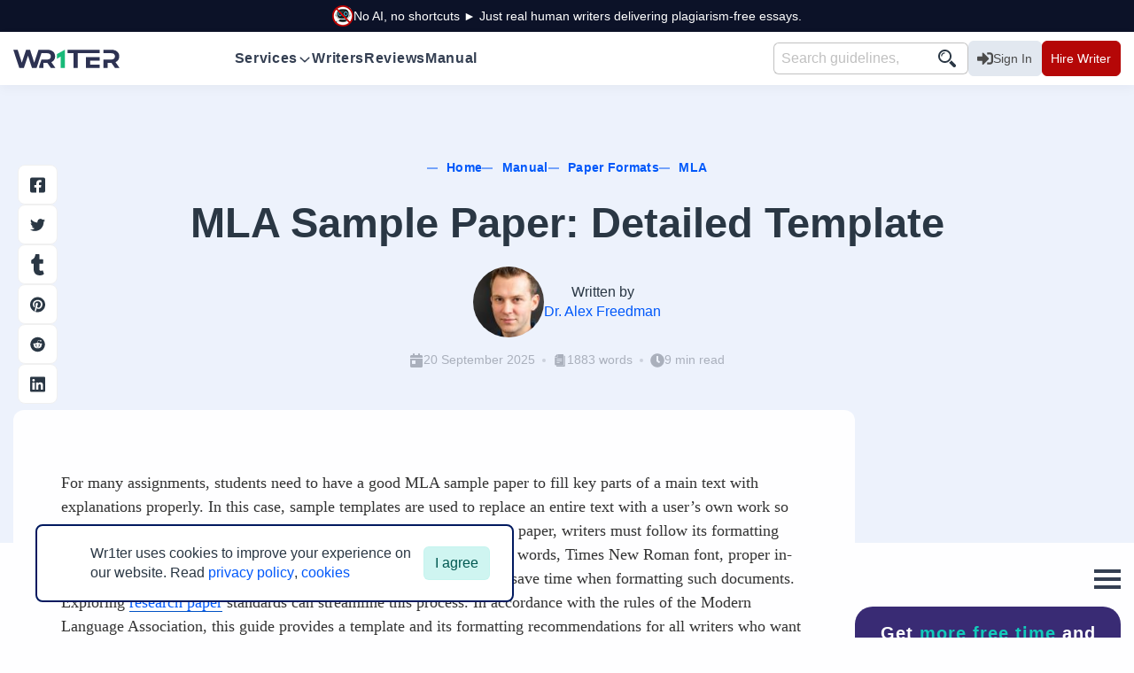

--- FILE ---
content_type: text/html; charset=UTF-8
request_url: https://wr1ter.com/mla-sample-paper
body_size: 23810
content:
<!DOCTYPE html>
<html lang="en" class="light">

<head>
    <link rel="preconnect" href="//cdn.jsdelivr.net">
<link rel="preconnect" href="//dclxogyz3ns5.cloudfront.net">
<link rel="preconnect" href="//www.google-analytics.com">    <meta charset="UTF-8">
    <meta name="viewport" content="width=device-width, initial-scale=1.0">
    <link rel="icon" href="https://wr1ter.com/wp-content/themes/w1/favicon.svg" sizes="any" type="image/svg+xml">
<link rel="icon" href="https://wr1ter.com/wp-content/themes/w1/favicon32.png" sizes="32x32" type="image/png">
<link rel="icon" href="https://wr1ter.com/wp-content/themes/w1/favicon192.png" sizes="192x192" type="image/png">
<link rel="apple-touch-icon" href="https://wr1ter.com/wp-content/themes/w1/favicon180.png" sizes="180x180" type="image/png">
<meta name="msapplication-TileImage" content="https://wr1ter.com/wp-content/themes/w1/favicon32.png">
<meta name="ver" content="1.0a7"><meta name='robots' content='index, follow' />
	<style>img:is([sizes="auto" i], [sizes^="auto," i]) { contain-intrinsic-size: 3000px 1500px }</style>
	
	<!-- This site is optimized with the Yoast SEO Premium plugin v24.8 (Yoast SEO v24.8.1) - https://yoast.com/wordpress/plugins/seo/ -->
	<title>MLA Sample Paper: Formatting Introduction, Body Paragraphs, and Conclusion – Wr1ter</title>
	<meta name="description" content="This MLA sample paper covers formatting rules for all sections of academic essays, including introduction, body paragraphs, conclusion parts." />
	<link rel="canonical" href="https://wr1ter.com/mla-sample-paper" />
	<script type="application/ld+json" class="yoast-schema-graph">{"@context":"https://schema.org","@graph":[{"@type":"Article","@id":"https://wr1ter.com/mla-sample-paper#article","isPartOf":{"@id":"https://wr1ter.com/mla-sample-paper"},"author":{"name":"Dr. Alex Freedman","@id":"https://wr1ter.com/#/schema/person/3f61178e8657188714355bc47aa30d85"},"headline":"MLA Sample Paper: Detailed Template","datePublished":"2019-07-05T22:00:06+00:00","dateModified":"2025-09-20T05:35:38+00:00","mainEntityOfPage":{"@id":"https://wr1ter.com/mla-sample-paper"},"wordCount":1905,"publisher":{"@id":"https://wr1ter.com/#organization"},"image":{"@id":"https://wr1ter.com/mla-sample-paper#primaryimage"},"thumbnailUrl":"https://wr1ter.com/wp-content/uploads/2019/07/mla-sample-paper.jpg","keywords":["Academic Writing","Body Paragraphs","Citing","Conclusion","Essay","Introduction","Manual","MLA","Paper","Sample","Structure","Style","Thesis Statement","Works Cited"],"articleSection":["Manual","MLA","Paper Formats"],"inLanguage":"en-US"},{"@type":"WebPage","@id":"https://wr1ter.com/mla-sample-paper","url":"https://wr1ter.com/mla-sample-paper","name":"MLA Sample Paper: Formatting Introduction, Body Paragraphs, and Conclusion – Wr1ter","isPartOf":{"@id":"https://wr1ter.com/#website"},"primaryImageOfPage":{"@id":"https://wr1ter.com/mla-sample-paper#primaryimage"},"image":{"@id":"https://wr1ter.com/mla-sample-paper#primaryimage"},"thumbnailUrl":"https://wr1ter.com/wp-content/uploads/2019/07/mla-sample-paper.jpg","datePublished":"2019-07-05T22:00:06+00:00","dateModified":"2025-09-20T05:35:38+00:00","description":"This MLA sample paper covers formatting rules for all sections of academic essays, including introduction, body paragraphs, conclusion parts.","inLanguage":"en-US","potentialAction":[{"@type":"ReadAction","target":["https://wr1ter.com/mla-sample-paper"]}]},{"@type":"ImageObject","inLanguage":"en-US","@id":"https://wr1ter.com/mla-sample-paper#primaryimage","url":"https://wr1ter.com/wp-content/uploads/2019/07/mla-sample-paper.jpg","contentUrl":"https://wr1ter.com/wp-content/uploads/2019/07/mla-sample-paper.jpg","width":825,"height":500,"caption":"MLA sample paper"},{"@type":"WebSite","@id":"https://wr1ter.com/#website","url":"https://wr1ter.com/","name":"Wr1ter","description":"","publisher":{"@id":"https://wr1ter.com/#organization"},"potentialAction":[{"@type":"SearchAction","target":{"@type":"EntryPoint","urlTemplate":"https://wr1ter.com/?s={search_term_string}"},"query-input":{"@type":"PropertyValueSpecification","valueRequired":true,"valueName":"search_term_string"}}],"inLanguage":"en-US"},{"@type":"Organization","@id":"https://wr1ter.com/#organization","name":"Wr1ter","url":"https://wr1ter.com/","logo":{"@type":"ImageObject","inLanguage":"en-US","@id":"https://wr1ter.com/#/schema/logo/image/","url":"https://wr1ter.com/wp-content/uploads/2023/08/favicon152.png","contentUrl":"https://wr1ter.com/wp-content/uploads/2023/08/favicon152.png","width":152,"height":152,"caption":"Wr1ter"},"image":{"@id":"https://wr1ter.com/#/schema/logo/image/"},"sameAs":["https://x.com/wr1tercom","https://www.instagram.com/alexwr1ter/"]},{"@type":"Person","@id":"https://wr1ter.com/#/schema/person/3f61178e8657188714355bc47aa30d85","name":"Dr. Alex Freedman","image":{"@type":"ImageObject","inLanguage":"en-US","@id":"https://wr1ter.com/#/schema/person/image/","url":"https://secure.gravatar.com/avatar/f878bc764a6a2fc3307ab4c35e19afb0?s=96&d=mm&r=g","contentUrl":"https://secure.gravatar.com/avatar/f878bc764a6a2fc3307ab4c35e19afb0?s=96&d=mm&r=g","caption":"Dr. Alex Freedman"},"url":"https://wr1ter.com/writer/sustainablesciwriter"}]}</script>
	<!-- / Yoast SEO Premium plugin. -->



<!-- START - Open Graph and Twitter Card Tags 3.3.3 -->
 <!-- Facebook Open Graph -->
  <meta property="og:site_name" content="wr1ter.com"/>
  <meta property="og:title" content="MLA Sample Paper: Formatting Introduction, Body Paragraphs, and Conclusion – Wr1ter"/>
  <meta property="og:url" content="https://wr1ter.com/mla-sample-paper"/>
  <meta property="og:type" content="article"/>
  <meta property="og:description" content="This MLA sample paper covers formatting rules for all sections of academic essays, including introduction, body paragraphs, conclusion parts."/>
  <meta property="og:image" content="https://wr1ter.com/wp-content/uploads/2019/07/mla-sample-paper.jpg"/>
  <meta property="og:image:url" content="https://wr1ter.com/wp-content/uploads/2019/07/mla-sample-paper.jpg"/>
  <meta property="og:image:secure_url" content="https://wr1ter.com/wp-content/uploads/2019/07/mla-sample-paper.jpg"/>
  <meta property="og:image:width" content="825"/>
  <meta property="og:image:height" content="500"/>
  <meta property="article:published_time" content="2019-07-05T18:00:06-04:00"/>
  <meta property="article:modified_time" content="2025-09-20T01:35:38-04:00" />
  <meta property="og:updated_time" content="2025-09-20T01:35:38-04:00" />
  <meta property="article:section" content="Manual"/>
  <meta property="article:section" content="MLA"/>
  <meta property="article:section" content="Paper Formats"/>
 <!-- Google+ / Schema.org -->
 <!-- Twitter Cards -->
  <meta name="twitter:title" content="MLA Sample Paper: Formatting Introduction, Body Paragraphs, and Conclusion – Wr1ter"/>
  <meta name="twitter:url" content="https://wr1ter.com/mla-sample-paper"/>
  <meta name="twitter:description" content="This MLA sample paper covers formatting rules for all sections of academic essays, including introduction, body paragraphs, conclusion parts."/>
  <meta name="twitter:image" content="https://wr1ter.com/wp-content/uploads/2019/07/mla-sample-paper.jpg"/>
  <meta name="twitter:card" content="summary"/>
  <meta name="twitter:site" content="@wr1tercom"/>
 <!-- SEO -->
 <!-- Misc. tags -->
 <!-- is_singular | yoast_seo -->
<!-- END - Open Graph and Twitter Card Tags 3.3.3 -->
	
<style>
    .article img {
        display: block;
        margin: 1rem auto;
        max-width: 100%;
        height: auto;
    }

    .is-style-marker-bold>li::marker {
        font-weight: 700
    }

    .article ol li,
    .article ul li {
        overflow-wrap: break-word;
    }
</style>
<link rel="stylesheet" type="text/css" href="https://dclxogyz3ns5.cloudfront.net/assets/css/89fdbb7b455f9e0fd05a80842b6c1499d2.min.css" ><script>
    window.w1AppLoaded = false;
    window.w1Tasks = [];
    const w1AddTask = (f, t = 0) => {
        if (window.w1AppLoaded === true || t > 100) {
            setTimeout(f, t, window)
            return;
        }
        window.w1Tasks.push(f)
    };
    // (() => {
    // setTimeout(() => {
    //     var js = document.createElement('script');
    //     js.setAttribute('src', '//code.jivosite.com/widget.js');
    //     js.setAttribute('async', true);
    //     js.setAttribute('data-jv-id', 'foOArS2sxC');
    //     document.head.appendChild(js);
    // }, 6000);
    // })();
</script>
<!--Start of Tawk.to Script-->
<script type="text/javascript">
    var Tawk_API = Tawk_API || {}, Tawk_LoadStart = new Date();
    (function () {
        setTimeout(() => {
            Tawk_API.customStyle = {
                visibility: {
                    mobile: {
                        yOffset: 54,
                        position: 'br'// Accepted value
                    },

                }
            }

            var s1 = document.createElement("script"), s0 = document.getElementsByTagName("script")[0];
            s1.async = true;
            s1.src = 'https://embed.tawk.to/62dc56d854f06e12d88afd65/1g8mb6fq4';
            s1.charset = 'UTF-8';
            s1.setAttribute('crossorigin', '*');
            s0.parentNode.insertBefore(s1, s0);
        }, 1000);
    })();
</script>
<!--End of Tawk.to Script-->
<script async src="https://www.googletagmanager.com/gtag/js?id=UA-100506574-2"></script>
<script>
    window.w1PreCfg = {
        ver: "1.0a7",
        assets: {
            icons: {
                sprite: {
                    name: "92b18d90fd2c28353977ea95e2470be5",
                    cdn: "true"
                },
                steps: {
                    name: "9e93351d09892f2f96c7daab63d7d9a7",
                    cdn: "true"
                },
            }
        }
    };
</script>
<script>
    window.dataLayer = window.dataLayer || [];

    function gtag() {
        dataLayer.push(arguments);
    }
    gtag('js', new Date());

    gtag('config', 'UA-100506574-2');
    // gtag('consent', 'default', {
    //     ad_storage: 'denied',
    //     ad_user_data: 'denied',
    //     ad_personalization: 'denied',
    //     analytics_storage: 'granted',
    // });
    function _Cookies() { function e() { gtag("consent", "update", { ad_storage: "granted", ad_user_data: "granted", ad_personalization: "granted", analytics_storage: "granted" }), console.log("update policy: granted") } const o = "w1_privacy", s = localStorage.getItem(o), i = document.getElementById("privacyPolicy"); if (!i) return !1; if (s) e(), i.remove(); else { i.classList.add("cookies"), i.innerHTML = '<div class="cookies__image">\n        <svg class="svg cookies__icon color-warning" width="40px" height="40px" alt="">\n            <use href="#icon-cookie-bite"></use>\n        </svg>\n    </div>\n    <div class="cookies__policy">\n        Wr1ter uses cookies to improve your experience on our website. Read <a href="/privacy-policy" class="_fw-500">privacy policy</a>, <a href="/cookies-policy" class="_fw-500">cookies</a>\n    </div>\n    <div class="cookies__actions">\n        <button class="btn _soft-success" >\n            I agree\n        </button>\n    </div>'; i.querySelector("button").addEventListener("click", (() => { localStorage.setItem(o, !0), e(), i.remove() })) } } w1AddTask(_Cookies);
</script></head>

<body class="post-template-default single single-post postid-5897 single-format-standard">
    <div class="wrapper"><div id="banadTop" class="banad-top">
    <div class="banad-top__fluid _d-flex _j-content-center _a-items-center _gap">
        <picture>
    <source srcset="https://wr1ter.com/wp-content/themes/w1/assets/img/no-ai.png" type="image/png">
    <img class="partner__img" src="https://wr1ter.com/wp-content/themes/w1/assets/img/no-ai.png" alt="No ai" width="24" height="24">
    </picture>No AI, no shortcuts ► Just real human writers delivering plagiarism-free essays.    </div>
</div><header id="header-main" class="header-main">
    <nav class="nav-top __container _d-flex _a-items-center">
        <a class="nav-top__brand nav-top__brand-pc brand" href="/">
            <img class="svg " width="120" height="21" alt="Wr1ter PC Logo" loading="lazy" src="https://wr1ter.com/wp-content/themes/w1/assets/img/logo/logo.svg">
        </a>
        <a class="nav-top__brand nav-top__brand-mobile brand" href="/">
            <img class="svg " width="50" height="34" alt="Wr1ter Mobile Logo" loading="lazy" src="https://wr1ter.com/wp-content/themes/w1/assets/img/logo/logo-m-dark.svg">
        </a>
        <div class="nav-top__menu-top menu-top">
            <form class="form nav-top__form-search nav-top__form-search-menu _p-20" role="search" method="get" action="https://wr1ter.com/search">
                <div class="form__group form__group-no-separators _sm">
                    <input name="q" type="search" class="form__control  nav-top__search" title="Search guidelines" placeholder="Search guidelines, types of works, samples, referencing rules, etc.">
                    <span class="form__group-text">
                        <button type="submit" class="btn nav-top__search-btn" title="submit search">
                            <svg class="svg" width="20" height="20" xmlns="http://www.w3.org/2000/svg" viewBox="0 0 1000 1000"><path d="M972.5 840 743.1 610.5a441.28 441.28 0 0 1-132.6 132.6L840 972.5c36.6 36.7 96 36.7 132.5 0 36.7-36.5 36.7-95.9 0-132.5zM750 375C750 167.9 582.1 0 375 0S0 167.9 0 375s167.9 375 375 375 375-167.9 375-375zM375 656.2C219.9 656.2 93.7 530.1 93.7 375S219.9 93.7 375 93.7c155.1 0 281.3 126.2 281.3 281.3 0 155.1-126.2 281.2-281.3 281.2zM156.3 375h62.5c0-86.2 70-156.2 156.2-156.2v-62.5c-120.6 0-218.7 98.1-218.7 218.7z"/></svg>                        </button>
                    </span>
                </div>
            </form>
                            <ul class="menu-top__list">
                                                                                                        <li class="menu-top__item" data-menu-top-item="0">
                                    <div class="menu-top__link" data-click="" data-parent=".menu-top__item" data-group="mainmenu,992" data-autoclose="992" data-def="">
                                        <span class="menu-top__preicon">
                                                                                    </span>
                                        <span class="menu-top__text">
                                            Services                                        </span>
                                        <span class="menu-top__arrow">
                                            <svg class="svg" width="24" height="24" xmlns="http://www.w3.org/2000/svg" viewBox="0 0 384 512"><path d="M360.5 217.5l-152 143.1C203.9 365.8 197.9 368 192 368s-11.88-2.188-16.5-6.562L23.5 217.5C13.87 208.3 13.47 193.1 22.56 183.5C31.69 173.8 46.94 173.5 56.5 182.6L192 310.9l135.5-128.4c9.562-9.094 24.75-8.75 33.94 .9375C370.5 193.1 370.1 208.3 360.5 217.5z"></path></svg>                                        </span>
                                    </div>
                                    <ul class="menu-top__sub-list sub-list sub-list__haschildren" data-group-blogmenu>
                                                                                    <li class="sub-list__item ">
                                                <a href="https://wr1ter.com/pay-for-essay" class="sub-list__link">
                                                    Pay For Essay                                                </a>
                                            </li>
                                                                                    <li class="sub-list__item ">
                                                <a href="https://wr1ter.com/buy-essay" class="sub-list__link">
                                                    Buy Essay                                                </a>
                                            </li>
                                                                                    <li class="sub-list__item ">
                                                <a href="https://wr1ter.com/buy-research-papers" class="sub-list__link">
                                                    Buy Research Paper                                                </a>
                                            </li>
                                                                                    <li class="sub-list__item ">
                                                <a href="https://wr1ter.com/custom-essay" class="sub-list__link">
                                                    Custom Essay Writing                                                </a>
                                            </li>
                                                                                    <li class="sub-list__item ">
                                                <a href="https://wr1ter.com/custom-research-paper" class="sub-list__link">
                                                    Research Paper Writing                                                </a>
                                            </li>
                                                                                    <li class="sub-list__item ">
                                                <a href="https://wr1ter.com/college-essay-writing-service" class="sub-list__link">
                                                    College Essay Help                                                </a>
                                            </li>
                                                                                    <li class="sub-list__item ">
                                                <a href="https://wr1ter.com/admission-essay-writing-service" class="sub-list__link">
                                                    Admission Essay Writing                                                </a>
                                            </li>
                                                                                    <li class="sub-list__item ">
                                                <a href="https://wr1ter.com/dissertation-writing-services" class="sub-list__link">
                                                    Dissertation Writing                                                </a>
                                            </li>
                                                                                    <li class="sub-list__item ">
                                                <a href="https://wr1ter.com/law-essay-writing-service" class="sub-list__link">
                                                    Law Essay Writing                                                </a>
                                            </li>
                                                                                    <li class="sub-list__item ">
                                                <a href="https://wr1ter.com/scholarship-essay-writing-service" class="sub-list__link">
                                                    Scholarship Essay Writing                                                </a>
                                            </li>
                                                                            </ul>
                                </li>
                                                                                                                                                            <li class="menu-top__item" data-menu-top-item="1">
                                    
                                        <a href="https://wr1ter.com/our-team" class="menu-top__link">
                                            <span class="menu-top__preicon">
                                                                                            </span>
                                            <span class="menu-top__text">
                                                Writers                                            </span>
                                        </a>
                                                                    </li>
                                                                                                                                                            <li class="menu-top__item" data-menu-top-item="2">
                                    
                                        <a href="https://wr1ter.com/customer-reviews" class="menu-top__link">
                                            <span class="menu-top__preicon">
                                                                                            </span>
                                            <span class="menu-top__text">
                                                Reviews                                            </span>
                                        </a>
                                                                    </li>
                                                                                                                                                            <li class="menu-top__item" data-menu-top-item="3">
                                    
                                        <a href="https://wr1ter.com/manual" class="menu-top__link">
                                            <span class="menu-top__preicon">
                                                                                            </span>
                                            <span class="menu-top__text">
                                                Manual                                            </span>
                                        </a>
                                                                    </li>
                                                                                        </ul>
            
            <ul class="menu-top__list menu-top__only-mobile">
                <li class="menu-top__item">
                    <div class="menu-top__title">
                        Online Support 24/7
                    </div>
                    <ul class="menu-top__list">
                        <li class="menu-top__item">
                            <button class="menu-top__link" title="Live Chat" onclick="jivo_api.open()">
                                <span class="menu-top__preicon">
                                    <svg class="svg" width="24" height="24" xmlns="http://www.w3.org/2000/svg" viewBox="0 0 1000 1000"><path d="M937.3 217.3c0-11.6-.6-23.4-3.2-34.7C920.3 121.4 870 82.3 805.4 82.2c-204.1-.1-408.1-.1-612.2 0C118 82.2 62.5 137.8 62.5 213c-.1 132.7-.1 265.5.1 398.2 0 10.7.9 21.6 3.3 32 14 59.3 62.8 98.4 124 99.7 25 .5 50 .1 77.8.1-4.1 18.8-6.8 35.9-11.6 52.5-9.9 34.6-22.9 67.7-45.7 96.3-10.1 12.7-5.5 24.1 10.7 25.4 11.3.9 24.2.8 34.1-3.7 39.4-18 78.6-36.6 116.5-57.5 44.9-24.8 73.9-67.2 108-103.8 5.9-6.4 11.6-9.4 20.6-9.3 102.7.3 205.4.7 308.1 0 74.6-.6 129-56.7 129.1-131.3 0-131.5 0-262.9-.2-394.3z"/></svg>                                </span>
                                <span class="menu-top__text">Online Chat</span>
                            </button>
                        </li>
                        <li class="menu-top__item">
                            <a href="https://wr1ter.com/contacts" class="menu-top__link" title="Contacts">
                                <span class="menu-top__preicon">
                                    <svg class="svg" width="24" height="24" aria-hidden="true" focusable="false" data-prefix="far" data-icon="question-circle" role="img" xmlns="http://www.w3.org/2000/svg" viewBox="0 0 512 512"><path fill="currentColor" d="M256 8C119.043 8 8 119.083 8 256c0 136.997 111.043 248 248 248s248-111.003 248-248C504 119.083 392.957 8 256 8zm0 448c-110.532 0-200-89.431-200-200 0-110.495 89.472-200 200-200 110.491 0 200 89.471 200 200 0 110.53-89.431 200-200 200zm107.244-255.2c0 67.052-72.421 68.084-72.421 92.863V300c0 6.627-5.373 12-12 12h-45.647c-6.627 0-12-5.373-12-12v-8.659c0-35.745 27.1-50.034 47.579-61.516 17.561-9.845 28.324-16.541 28.324-29.579 0-17.246-21.999-28.693-39.784-28.693-23.189 0-33.894 10.977-48.942 29.969-4.057 5.12-11.46 6.071-16.666 2.124l-27.824-21.098c-5.107-3.872-6.251-11.066-2.644-16.363C184.846 131.491 214.94 112 261.794 112c49.071 0 101.45 38.304 101.45 88.8zM298 368c0 23.159-18.841 42-42 42s-42-18.841-42-42 18.841-42 42-42 42 18.841 42 42z"></path></svg>                                </span>
                                <span class="menu-top__text">Contacts</span>
                            </a>
                        </li>
                        <li class="menu-top__item">
                            <a href="mailto:talex.wr1ter@gmail.com" class="menu-top__link" title="Email: talex.wr1ter@gmail.com">
                                <span class="menu-top__preicon">
                                    <svg class="svg" width="24" height="24" xmlns="http://www.w3.org/2000/svg" viewBox="0 0 1000 1000"><path d="M952.7 477.7c-3.2 78.7-26.8 146.8-70.8 204.3s-109.7 86.1-197 86.1c-29 0-54.1-8.1-75.2-24.4-21.1-16.3-36-39.3-44.6-69-14.7 30.4-33.2 53.2-55.5 68.5C487.2 758.4 461 766 431 766c-53.4 0-94.2-21.2-122.4-63.6s-38.6-98.7-31.1-168.8c9.3-89.8 35.5-161.7 78.6-215.8 43.1-54 95.5-81.1 157-81.1 43.3 0 78.1 4.7 104.4 14 26.3 9.3 55.2 23.6 86.7 43l-1.6 2.1h2.7l-27.4 303.8c-1.8 31.1.3 52.5 6.2 64.2 5.9 11.6 13.9 17.4 23.9 17.4 40.1 0 72.2-19.2 96.4-57.7 24.1-38.5 37.6-87 40.5-145.7 5.7-121.3-18-215.9-71.4-283.7-53.4-67.9-135.7-101.8-247-101.8-108.1 0-194 36.5-257.7 109.5s-98.2 172.5-103.6 298.5C159.2 623 185 720 242.8 791.2 300.6 862.4 383.5 898 491.6 898c30 0 61.3-3.3 93.7-9.9 32.4-6.6 60.4-15 84-25l20.4 89.1c-24 15-54.5 26.7-91.5 35.2-37.1 8.4-73.3 12.6-108.7 12.6-144.6 0-255.9-44.5-333.9-133.6-78-89.1-114-211.1-107.9-366.1C54.1 346.8 100.3 225 186.2 135S386.2 0 528.6 0c139.9 0 247 42.6 321.3 127.8 74.3 85.1 108.5 201.8 102.8 349.9zm-542.2 55.9c-3.2 42.9-.1 75.4 9.4 97.4s25 33 46.4 33c19.3 0 36.6-5.4 51.8-16.1 15.2-10.7 28.5-30.6 40-59.6l21.5-242.6c-7.9-1.8-15.6-3.3-23.1-4.6-7.5-1.3-15-1.9-22.5-1.9-37.2 0-65.6 16.2-85.1 48.6s-32.3 81-38.4 145.8z"/></svg>                                </span>
                                <span class="menu-top__text">talex.wr1ter@gmail.com</span>
                            </a>
                        </li>
                        <li class="menu-top__item">
                            <a href="mailto:support@wr1ter.com" class="menu-top__link" title="Email: support@wr1ter.com">
                                <span class="menu-top__preicon">
                                    <svg class="svg" width="24" height="24" xmlns="http://www.w3.org/2000/svg" viewBox="0 0 1000 1000"><path d="M952.7 477.7c-3.2 78.7-26.8 146.8-70.8 204.3s-109.7 86.1-197 86.1c-29 0-54.1-8.1-75.2-24.4-21.1-16.3-36-39.3-44.6-69-14.7 30.4-33.2 53.2-55.5 68.5C487.2 758.4 461 766 431 766c-53.4 0-94.2-21.2-122.4-63.6s-38.6-98.7-31.1-168.8c9.3-89.8 35.5-161.7 78.6-215.8 43.1-54 95.5-81.1 157-81.1 43.3 0 78.1 4.7 104.4 14 26.3 9.3 55.2 23.6 86.7 43l-1.6 2.1h2.7l-27.4 303.8c-1.8 31.1.3 52.5 6.2 64.2 5.9 11.6 13.9 17.4 23.9 17.4 40.1 0 72.2-19.2 96.4-57.7 24.1-38.5 37.6-87 40.5-145.7 5.7-121.3-18-215.9-71.4-283.7-53.4-67.9-135.7-101.8-247-101.8-108.1 0-194 36.5-257.7 109.5s-98.2 172.5-103.6 298.5C159.2 623 185 720 242.8 791.2 300.6 862.4 383.5 898 491.6 898c30 0 61.3-3.3 93.7-9.9 32.4-6.6 60.4-15 84-25l20.4 89.1c-24 15-54.5 26.7-91.5 35.2-37.1 8.4-73.3 12.6-108.7 12.6-144.6 0-255.9-44.5-333.9-133.6-78-89.1-114-211.1-107.9-366.1C54.1 346.8 100.3 225 186.2 135S386.2 0 528.6 0c139.9 0 247 42.6 321.3 127.8 74.3 85.1 108.5 201.8 102.8 349.9zm-542.2 55.9c-3.2 42.9-.1 75.4 9.4 97.4s25 33 46.4 33c19.3 0 36.6-5.4 51.8-16.1 15.2-10.7 28.5-30.6 40-59.6l21.5-242.6c-7.9-1.8-15.6-3.3-23.1-4.6-7.5-1.3-15-1.9-22.5-1.9-37.2 0-65.6 16.2-85.1 48.6s-32.3 81-38.4 145.8z"/></svg>                                </span>
                                <span class="menu-top__text">support@wr1ter.com</span>
                            </a>
                        </li>
                    </ul>
                </li>
            </ul>
            <ul class="menu-top__list menu-top__only-mobile">
                <li class="menu-top__item menu-top__item-border">
                    <div class="menu-top__title">
                        Company Information
                    </div>
                    <ul class="menu-top__list">
                        <li class="menu-top__item">
                            <a href="https://wr1ter.com/about" class="menu-top__link menu-top__link-minify">
                                <span class="menu-top__text">About</span>
                            </a>
                        </li>
                        <li class="menu-top__item">
                            <a href="https://wr1ter.com/terms-and-conditions" class="menu-top__link menu-top__link-minify">
                                <span class="menu-top__text">Terms and Conditions</span>
                            </a>
                        </li>
                        <li class="menu-top__item">
                            <a href="https://wr1ter.com/contacts" class="menu-top__link menu-top__link-minify">
                                <span class="menu-top__text">Contacts</span>
                            </a>
                        </li>
                    </ul>
                </li>
                <li class="menu-top__item">
                    <div class="menu-top__title">
                        Help
                    </div>
                    <ul class="menu-top__list">
                        <li class="menu-top__item">
                            <a href="https://wr1ter.com/privacy-policy" class="menu-top__link menu-top__link-minify">
                                <span class="menu-top__text">Privacy Policy</span>
                            </a>
                        </li>
                        <li class="menu-top__item">
                            <a href="https://wr1ter.com/guarantees" class="menu-top__link menu-top__link-minify">
                                <span class="menu-top__text">Guarantees</span>
                            </a>
                        </li>
                        <li class="menu-top__item">
                            <a href="https://wr1ter.com/sitemap" class="menu-top__link menu-top__link-minify">
                                <span class="menu-top__text">Sitemap</span>
                            </a>
                        </li>
                    </ul>
                </li>
            </ul>
        </div>
        <div class="nav-top__action _gap-2 _a-items-center">
            <form class="form nav-top__form-search nav-top__form-search-top" role="search" method="get" action="https://wr1ter.com/search">
                <div class="form__group form__group-no-separators _sm">
                    <input name="q" type="search" class="form__control  nav-top__search" title="Search guidelines" placeholder="Search guidelines, types of works, samples, referencing rules, etc.">
                    <span class="form__group-text">
                        <button type="submit" class="btn nav-top__search-btn" title="submit search">
                            <svg class="svg" width="20" height="20" xmlns="http://www.w3.org/2000/svg" viewBox="0 0 1000 1000"><path d="M972.5 840 743.1 610.5a441.28 441.28 0 0 1-132.6 132.6L840 972.5c36.6 36.7 96 36.7 132.5 0 36.7-36.5 36.7-95.9 0-132.5zM750 375C750 167.9 582.1 0 375 0S0 167.9 0 375s167.9 375 375 375 375-167.9 375-375zM375 656.2C219.9 656.2 93.7 530.1 93.7 375S219.9 93.7 375 93.7c155.1 0 281.3 126.2 281.3 281.3 0 155.1-126.2 281.2-281.3 281.2zM156.3 375h62.5c0-86.2 70-156.2 156.2-156.2v-62.5c-120.6 0-218.7 98.1-218.7 218.7z"/></svg>                        </button>
                    </span>

                </div>
            </form>
            <a href="https://cp.wr1ter.com/signin" class="btn _secondary _sm nav-top__signin">
                <svg class="svg" width="18" height="18" aria-hidden="true" focusable="false" data-prefix="fas" data-icon="sign-in-alt" role="img" xmlns="http://www.w3.org/2000/svg" viewBox="0 0 512 512"><path fill="currentColor" d="M416 448h-84c-6.6 0-12-5.4-12-12v-40c0-6.6 5.4-12 12-12h84c17.7 0 32-14.3 32-32V160c0-17.7-14.3-32-32-32h-84c-6.6 0-12-5.4-12-12V76c0-6.6 5.4-12 12-12h84c53 0 96 43 96 96v192c0 53-43 96-96 96zm-47-201L201 79c-15-15-41-4.5-41 17v96H24c-13.3 0-24 10.7-24 24v96c0 13.3 10.7 24 24 24h136v96c0 21.5 26 32 41 17l168-168c9.3-9.4 9.3-24.6 0-34z"></path></svg>                Sign In</a>
            <a href="https://wr1ter.com/order" class="btn _danger _sm nav-top__purchase">Hire Writer</a>
            <button type="button" class="nav-top__burger" data-click="" data-parent="body,_sidebar-close" title="Open general menu">
                <span class="burger">
                    <span></span>
                    <span></span>
                    <span></span>
                </span>
            </button>

        </div>

    </nav>
</header>
<div class="page">
    <main>
        <section class="page__first-screen first-screen bg-soft-primary _text-center">
    <div class="first-screen__container">
        <nav class="breadcrumbs page__breadcrumbs _mb-20" aria-label="Breadcrumb"><ol class="breadcrumbs__list" itemscope="" itemtype="http://schema.org/BreadcrumbList"><li class="breadcrumbs__item _text-line color-link" itemprop="itemListElement" itemscope itemtype="http://schema.org/ListItem">
        <a itemprop="item" href="https://wr1ter.com" class="breadcrumbs__link color-link"><span itemprop="name">Home</span></a>
        <meta itemprop="position" content="1" />
    </li><li class="breadcrumbs__item _text-line color-link" itemprop="itemListElement" itemscope itemtype="http://schema.org/ListItem">
        <a itemprop="item" href="https://wr1ter.com/manual" class="breadcrumbs__link color-link"><span itemprop="name">Manual</span></a>
        <meta itemprop="position" content="2" />
    </li><li class="breadcrumbs__item _text-line color-link" itemprop="itemListElement" itemscope itemtype="http://schema.org/ListItem">
        <a itemprop="item" href="https://wr1ter.com/paper-formats" class="breadcrumbs__link color-link"><span itemprop="name">Paper Formats</span></a>
        <meta itemprop="position" content="3" />
    </li><li class="breadcrumbs__item _text-line color-link" itemprop="itemListElement" itemscope itemtype="http://schema.org/ListItem">
        <a itemprop="item" href="https://wr1ter.com/mla" class="breadcrumbs__link color-link"><span itemprop="name">MLA</span></a>
        <meta itemprop="position" content="4" />
    </li><li class="breadcrumbs__item _active _text-line _d-none color-link" itemprop="itemListElement" itemscope itemtype="http://schema.org/ListItem">
                <span itemprop="name">MLA Sample Paper: Detailed Template</span>
                <meta itemprop="position" content="5" />
            </li></ol></nav>


        <h1 class="_mb-4 _mt-4">
            MLA Sample Paper: Detailed Template        </h1>

                    <div class="page__author author _d-flex _gap-2 _j-content-center _a-items-center">
                <img class="ibg author__avatar _rounded-pill" width="80" height="80" src="https://dclxogyz3ns5.cloudfront.net/s/avatars/1_66ec83bdd0d42adf561554339b25278eb10c-100x100.jpg" alt="Author Avatar">
                <div class="author__info">
                    <div class="author__title">Written by</div>
                    <a href="https://wr1ter.com/writer/sustainablesciwriter" class="author__name">Dr. Alex Freedman</a>
                </div>
            </div>
        
        <div class="page__meta _mt-4">
            <ul class="meta _d-flex _flex-wrap _j-content-center">
                <li>
                    <svg class="svg" width="16" height="16" xmlns="http://www.w3.org/2000/svg" viewBox="0 0 448 512"><title>Icon Calendar</title><path d="M160 32V64H288V32C288 14.33 302.3 0 320 0C337.7 0 352 14.33 352 32V64H400C426.5 64 448 85.49 448 112V160H0V112C0 85.49 21.49 64 48 64H96V32C96 14.33 110.3 0 128 0C145.7 0 160 14.33 160 32zM0 192H448V464C448 490.5 426.5 512 400 512H48C21.49 512 0 490.5 0 464V192zM80 256C71.16 256 64 263.2 64 272V368C64 376.8 71.16 384 80 384H176C184.8 384 192 376.8 192 368V272C192 263.2 184.8 256 176 256H80z"/></svg>                    <span class="">
                        20 September 2025                    </span>
                </li>
                                    <li>
                        <svg class="svg" width="16" height="16" xmlns="http://www.w3.org/2000/svg" viewBox="0 0 1000 1000"><title>Icon Page</title><path d="M810.1 161.6h-25.5v628.6c0 41.7-34 75.8-75.8 75.8H243.4v23.3c0 26.7 21.7 48.3 48.3 48.3H810c26.7 0 48.3-21.6 48.3-48.3V209.8c0-26.6-21.5-48.3-48.2-48.2zM708.7 838.4c26.7 0 48.3-21.6 48.3-48.3V110.8c0-26.7-21.7-48.3-48.3-48.3H363.4v16c.2 1.7.3 3.4.3 5.1V216c0 37.5-30.5 68.1-68.1 68.1H163.2c-1.4 0-2.8-.1-4.2-.2h-16.8v506.2c0 26.7 21.7 48.3 48.3 48.3h518.2zM290.4 388.1h338a22.79 22.79 0 1 1 0 45.6h-338a22.79 22.79 0 1 1 0-45.6zm0 123.8h338a22.79 22.79 0 1 1 0 45.6h-338a22.79 22.79 0 1 1 0-45.6zm-22.9 139.4c0-12.6 10.2-22.8 22.8-22.8h169a22.79 22.79 0 1 1-.1 45.6h-169c-12.4 0-22.7-10.2-22.7-22.8zM163.2 256.7h132.7c22.1-.2 40-18.1 40.2-40.2V83.6c0-12.2-10.1-20.4-20.5-20.4-5 0-10.1 1.8-14.3 6L148.7 221.9c-12.8 12.8-3.7 34.8 14.5 34.8z"/></svg>                        <span class="">
                            1883 words
                        </span>
                    </li>
                                                    <li>
                        <svg class="svg" width="16" height="16" aria-hidden="true" focusable="false" data-prefix="fas" data-icon="clock" role="img" xmlns="http://www.w3.org/2000/svg" viewBox="0 0 512 512"><title>Icon Clock</title><path fill="currentColor" d="M256,8C119,8,8,119,8,256S119,504,256,504,504,393,504,256,393,8,256,8Zm92.49,313h0l-20,25a16,16,0,0,1-22.49,2.5h0l-67-49.72a40,40,0,0,1-15-31.23V112a16,16,0,0,1,16-16h32a16,16,0,0,1,16,16V256l58,42.5A16,16,0,0,1,348.49,321Z"></path></svg>                        <span class="">
                            9 min read
                        </span>
                    </li>
                            </ul>
        </div>

        <div id="shares-link" class="page__shares shares">
    <div class="shares__share">
        <button type="button" class="btn shares__link" title="Share this page on Facebook Facebook" data-click data-action="share-fb" data-def>
            <svg class="svg" width="24" height="24" aria-hidden="true" focusable="false" data-prefix="fab" data-icon="facebook-square" role="img" xmlns="http://www.w3.org/2000/svg" viewBox="0 0 448 512"><path fill="currentColor" d="M400 32H48A48 48 0 0 0 0 80v352a48 48 0 0 0 48 48h137.25V327.69h-63V256h63v-54.64c0-62.15 37-96.48 93.67-96.48 27.14 0 55.52 4.84 55.52 4.84v61h-31.27c-30.81 0-40.42 19.12-40.42 38.73V256h68.78l-11 71.69h-57.78V480H400a48 48 0 0 0 48-48V80a48 48 0 0 0-48-48z"></path></svg>        </button>
    </div>
    <div class="shares__share">
        <button type="button" class="btn shares__link" title="Share this page on Facebook Twitter" data-click data-action="share-t" data-def>
            <svg class="svg" width="24" height="24" aria-hidden="true" focusable="false" data-prefix="fab" data-icon="twitter" role="img" xmlns="http://www.w3.org/2000/svg" viewBox="0 0 512 512"><path fill="currentColor" d="M459.37 151.716c.325 4.548.325 9.097.325 13.645 0 138.72-105.583 298.558-298.558 298.558-59.452 0-114.68-17.219-161.137-47.106 8.447.974 16.568 1.299 25.34 1.299 49.055 0 94.213-16.568 130.274-44.832-46.132-.975-84.792-31.188-98.112-72.772 6.498.974 12.995 1.624 19.818 1.624 9.421 0 18.843-1.3 27.614-3.573-48.081-9.747-84.143-51.98-84.143-102.985v-1.299c13.969 7.797 30.214 12.67 47.431 13.319-28.264-18.843-46.781-51.005-46.781-87.391 0-19.492 5.197-37.36 14.294-52.954 51.655 63.675 129.3 105.258 216.365 109.807-1.624-7.797-2.599-15.918-2.599-24.04 0-57.828 46.782-104.934 104.934-104.934 30.213 0 57.502 12.67 76.67 33.137 23.715-4.548 46.456-13.32 66.599-25.34-7.798 24.366-24.366 44.833-46.132 57.827 21.117-2.273 41.584-8.122 60.426-16.243-14.292 20.791-32.161 39.308-52.628 54.253z"></path></svg>        </button>
    </div>
    <div class="shares__share">
        <button type="button" class="btn shares__link" title="Share this page on Facebook Tumblr" data-click data-action="share-tumblr" data-def>
            <svg class="svg" width="24" height="24" xmlns="http://www.w3.org/2000/svg" viewBox="0 0 320 512"><path d="M309.8 480.3c-13.6 14.5-50 31.7-97.4 31.7-120.8 0-147-88.8-147-140.6v-144H17.9c-5.5 0-10-4.5-10-10v-68c0-7.2 4.5-13.6 11.3-16 62-21.8 81.5-76 84.3-117.1.8-11 6.5-16.3 16.1-16.3h70.9c5.5 0 10 4.5 10 10v115.2h83c5.5 0 10 4.4 10 9.9v81.7c0 5.5-4.5 10-10 10h-83.4V360c0 34.2 23.7 53.6 68 35.8 4.8-1.9 9-3.2 12.7-2.2 3.5.9 5.8 3.4 7.4 7.9l22 64.3c1.8 5 3.3 10.6-.4 14.5z"/></svg>        </button>
    </div>
    <div class="shares__share">
        <button type="button" class="btn shares__link" title="Share this page on Facebook Pinterest" data-click data-action="share-pinterest" data-def>
            <svg class="svg" width="24" height="24" xmlns="http://www.w3.org/2000/svg" viewBox="0 0 496 512"><path d="M496 256c0 137-111 248-248 248-25.6 0-50.2-3.9-73.4-11.1 10.1-16.5 25.2-43.5 30.8-65 3-11.6 15.4-59 15.4-59 8.1 15.4 31.7 28.5 56.8 28.5 74.8 0 128.7-68.8 128.7-154.3 0-81.9-66.9-143.2-152.9-143.2-107 0-163.9 71.8-163.9 150.1 0 36.4 19.4 81.7 50.3 96.1 4.7 2.2 7.2 1.2 8.3-3.3.8-3.4 5-20.3 6.9-28.1.6-2.5.3-4.7-1.7-7.1-10.1-12.5-18.3-35.3-18.3-56.6 0-54.7 41.4-107.6 112-107.6 60.9 0 103.6 41.5 103.6 100.9 0 67.1-33.9 113.6-78 113.6-24.3 0-42.6-20.1-36.7-44.8 7-29.5 20.5-61.3 20.5-82.6 0-19-10.2-34.9-31.4-34.9-24.9 0-44.9 25.7-44.9 60.2 0 22 7.4 36.8 7.4 36.8s-24.5 103.8-29 123.2c-5 21.4-3 51.6-.9 71.2C65.4 450.9 0 361.1 0 256 0 119 111 8 248 8s248 111 248 248z"/></svg>        </button>
    </div>
    <div class="shares__share">
        <button type="button" class="btn shares__link" title="Share this page on Facebook Reddit" data-click data-action="share-reddit" data-def>
            <svg class="svg" width="24" height="24" xmlns="http://www.w3.org/2000/svg" viewBox="0 0 512 512"><path d="M201.5 305.5c-13.8 0-24.9-11.1-24.9-24.6 0-13.8 11.1-24.9 24.9-24.9 13.6 0 24.6 11.1 24.6 24.9 0 13.6-11.1 24.6-24.6 24.6zM504 256c0 137-111 248-248 248S8 393 8 256 119 8 256 8s248 111 248 248zm-132.3-41.2c-9.4 0-17.7 3.9-23.8 10-22.4-15.5-52.6-25.5-86.1-26.6l17.4-78.3 55.4 12.5c0 13.6 11.1 24.6 24.6 24.6 13.8 0 24.9-11.3 24.9-24.9s-11.1-24.9-24.9-24.9c-9.7 0-18 5.8-22.1 13.8l-61.2-13.6c-3-.8-6.1 1.4-6.9 4.4l-19.1 86.4c-33.2 1.4-63.1 11.3-85.5 26.8-6.1-6.4-14.7-10.2-24.1-10.2-34.9 0-46.3 46.9-14.4 62.8-1.1 5-1.7 10.2-1.7 15.5 0 52.6 59.2 95.2 132 95.2 73.1 0 132.3-42.6 132.3-95.2 0-5.3-.6-10.8-1.9-15.8 31.3-16 19.8-62.5-14.9-62.5zM302.8 331c-18.2 18.2-76.1 17.9-93.6 0-2.2-2.2-6.1-2.2-8.3 0-2.5 2.5-2.5 6.4 0 8.6 22.8 22.8 87.3 22.8 110.2 0 2.5-2.2 2.5-6.1 0-8.6-2.2-2.2-6.1-2.2-8.3 0zm7.7-75c-13.6 0-24.6 11.1-24.6 24.9 0 13.6 11.1 24.6 24.6 24.6 13.8 0 24.9-11.1 24.9-24.6 0-13.8-11-24.9-24.9-24.9z"/></svg>        </button>
    </div>
    <div class="shares__share">
        <button type="button" class="btn shares__link" title="Share this page on Facebook Linkedin" data-click data-action="share-linkedin" data-def>
            <svg class="svg" width="24" height="24" xmlns="http://www.w3.org/2000/svg" viewBox="0 0 448 512"><path d="M416 32H31.9C14.3 32 0 46.5 0 64.3v383.4C0 465.5 14.3 480 31.9 480H416c17.6 0 32-14.5 32-32.3V64.3c0-17.8-14.4-32.3-32-32.3zM135.4 416H69V202.2h66.5V416zm-33.2-243c-21.3 0-38.5-17.3-38.5-38.5S80.9 96 102.2 96c21.2 0 38.5 17.3 38.5 38.5 0 21.3-17.2 38.5-38.5 38.5zm282.1 243h-66.4V312c0-24.8-.5-56.7-34.5-56.7-34.6 0-39.9 27-39.9 54.9V416h-66.4V202.2h63.7v29.2h.9c8.9-16.8 30.6-34.5 62.9-34.5 67.2 0 79.7 44.3 79.7 101.9V416z"/></svg>        </button>
    </div>
</div>
    </div>
</section>        <div class="page__container">

            <div class="page__main _mt-n180 _rounded-2">

                <article class="page__content article _mb-40" id="post-5897">
    
<p>For many assignments, students need to have a good MLA sample paper to fill key parts of a main text with explanations properly. In this case, sample templates are used to replace an entire text with a user&#8217;s own work so that it will be formatted correctly in the end. To write an MLA sample paper, writers must follow its formatting guidelines, including double-spacing, 1-inch margins, 12-point size of words, Times New Roman font, proper in-text citations, and a Works Cited list. However, students may need to save time when formatting such documents. Exploring <a href="https://wr1ter.com/research-paper">research paper</a> standards can streamline this process. In accordance with the rules of the Modern Language Association, this guide provides a template and its formatting recommendations for all writers who want to organize their research essays correctly, covering an introduction, body paragraphs, conclusion, and Works Cited.</p>



<span id="more-5897"></span>


<aside class="w1__aside-table-contents"><nav><section id="w1-table-contents" class="w1__table-contents">
        <header class="table-contents-header" data-click data-parent=".w1__aside-table-contents" data-autoclose="0,0">
        <svg xmlns="http://www.w3.org/2000/svg" height="24" width="24" viewBox="0 0 1000 1000"><path d="M35.1 536C16 536.3.1 552.2 0 571.2c-.1 24.1 0 48.3 0 72.4 0 8.6 3 15.9 8.5 22.4 8.4 9.9 19.2 13 32 13h179.4V535.9H40.1l-5 .1zm924.9 0H274.3v143c228.4 0 456.8-.1 685.1-.1h6c8.2-.3 15.2-3.2 21.5-8.3 6.6-5.5 10.3-12.8 13.1-20.6v-85c-.3-.3-.6-.4-.7-.7-6.7-20-18.1-28.3-39.3-28.3zm23.5-422.8c-5-3.5-10.8-4.7-16.5-6.2H274.3v143.4c229.2-.1 458.3-.1 687.5-.1h3c8.2.1 15.3-2.8 21.6-7.8 7.1-5.6 10.9-13.2 13.6-21.5v-84c-2.8-9.8-7.9-18-16.5-23.8zm-952.3-5.5C11.8 111.2 0 125.2 0 145c0 22.8 0 45.6.1 68.5 0 2.6.1 5.3.5 7.9 2.5 14.6 17.4 29 36.8 29h182.5V107H33c-.6.2-1.1.6-1.8.7zm2.2 214.2C14.5 323.2.1 338.5 0 357.6v71.5c0 2.3.2 4.6.7 6.9 3.8 17.3 18.4 28.7 36.5 28.7h182.7v-143h-180c-2.2 0-4.4 0-6.5.2zm926.8-.2H274.3v143H964c8.9 0 16.6-3 23.4-8.7 6.5-5.6 10.2-12.9 12.6-21v-84c-.2-.2-.6-.4-.7-.7-6.5-20.2-18-28.6-39.1-28.6zM35.8 750.1C15.5 750.6.1 766.4.1 786.7c-.1 23.5.1 47-.1 70.5 0 9.7 3.5 17.8 10.1 24.8 8.3 8.9 18.9 11.3 30.8 11.3H220V750.1H41.3c-1.9 0-3.7-.1-5.5 0zm919.8 0H274.3v143.2c228.3 0 456.6-.1 684.9-.1 2.3 0 4.6-.2 6.9-.2 10.4-.2 18.4-5.1 25.2-12.5 4.4-4.8 6.3-10.7 8.7-16.5v-84c-9.3-23.8-18.4-29.9-44.4-29.9z"/></svg>
        <h2 class="h4">
        Table of contents
        </h2>
        <svg class="table-contents-arrow" xmlns="http://www.w3.org/2000/svg" height="24" width="24" viewBox="0 0 384 512"><path d="M192 384c-8.188 0-16.38-3.125-22.62-9.375l-160-160c-12.5-12.5-12.5-32.75 0-45.25s32.75-12.5 45.25 0L192 306.8l137.4-137.4c12.5-12.5 32.75-12.5 45.25 0s12.5 32.75 0 45.25l-160 160C208.4 380.9 200.2 384 192 384z"/></svg>
        </header>
        <div class="w1__table-contents-wrap scroller">
<ul class="wp-block-list is-style-table-contents">
<li><a href="#w1-what-is-an-mla-sample-paper-and-its-purpose" data-click data-action="scroll" data-param="#w1-what-is-an-mla-sample-paper-and-its-purpose" data-static data-def data-tb>What Is an MLA Sample Paper and Its Purpose</a></li>



<li><a href="#w1-format" data-click data-action="scroll" data-param="#w1-format" data-static data-def data-tb>Format</a></li>



<li><a href="#w1-introduction-paragraph" data-click data-action="scroll" data-param="#w1-introduction-paragraph" data-static data-def data-tb>Introduction Paragraph</a></li>



<li><a href="#w1-body-paragraphs-in-mla-sample-papers" data-click data-action="scroll" data-param="#w1-body-paragraphs-in-mla-sample-papers" data-static data-def data-tb>Body Paragraphs in MLA Sample Papers</a></li>



<li><a href="#w1-conclusion-section" data-click data-action="scroll" data-param="#w1-conclusion-section" data-static data-def data-tb>Conclusion Section</a></li>



<li><a href="#w1-separate-works-cited-list" data-click data-action="scroll" data-param="#w1-separate-works-cited-list" data-static data-def data-tb>Separate Works Cited List</a></li>



<li><a href="#w1-other-features" data-click data-action="scroll" data-param="#w1-other-features" data-static data-def data-tb>Other Features</a></li>



<li><a href="#w1-common-mistakes" data-click data-action="scroll" data-param="#w1-common-mistakes" data-static data-def data-tb>Common Mistakes</a></li>



<li><a href="#w1-summing-up" data-click data-action="scroll" data-param="#w1-summing-up" data-static data-def data-tb>Summing Up</a></li>



<li><a href="#w1-works-cited" data-click data-action="scroll" data-param="#w1-works-cited" data-static data-def data-tb>Works Cited</a></li>
</ul>
</div>
        </section></nav></aside>


<div class="wp-block-file aligncenter is-style-file-default _d-flex-m _gap-2 _p-3 _flex-wrap">
    <a href="https://wr1ter.com/wp-content/uploads/2024/06/mla-sample-paper-template-wr1ter.docx" target="_blank" rel="nofollow"> MLA Sample Paper Template</a>
    <a href="https://wr1ter.com/wp-content/uploads/2024/06/mla-sample-paper-template-wr1ter.docx" class="wp-block-file__button wp-element-button btn _dark w1-ml-auto" target="_blank" style="width: 217px;" rel="nofollow">Download Word Doc</a>
</div>



<div class="wp-block-file aligncenter is-style-file-default _d-flex-m _gap-2 _p-3 _flex-wrap">
    <a href="https://docs.google.com/document/d/1mZfewE4jYJQtDBEOfVbdGvAjn2keog7S/edit" target="_blank" rel="nofollow"> MLA Sample Paper Template</a>
    <a href="https://docs.google.com/document/d/1mZfewE4jYJQtDBEOfVbdGvAjn2keog7S/edit" class="wp-block-file__button wp-element-button btn _dark w1-ml-auto" target="_blank" style="width: 217px;" rel="nofollow">Download Google Doc</a>
</div>



<div class="wp-block-file aligncenter is-style-file-default _d-flex-m _gap-2 _p-3 _flex-wrap">
    <a href="https://wr1ter.com/wp-content/uploads/2024/06/mla-sample-paper-template-wr1ter.pdf" target="_blank" rel="noopener"> MLA Sample Paper Template</a>
    <a href="https://wr1ter.com/wp-content/uploads/2024/06/mla-sample-paper-template-wr1ter.pdf" class="wp-block-file__button wp-element-button btn _dark w1-ml-auto" target="_blank" style="width: 217px;" rel="noopener">Download PDF Doc</a>
</div>



<h2 class="wp-block-heading has-text-align-center" id="w1-what-is-an-mla-sample-paper-and-its-purpose">What Is an MLA Sample Paper and Its Purpose</h2>



<p>According to its definition, an MLA sample paper is a type of academic document formatted according to the guidelines set by the Modern Language Association Handbook. Basically, people use this style in the humanities field, particularly in literature, language studies, and cultural studies (Hatala). The primary purpose of writing an MLA sample paper is to provide a standardized method for organizing and documenting any scholarly work and ensure clarity, consistency, and credibility. In this case, a written document must follow specific guidelines for formatting its text, citing sources, and structuring a research paper itself, such as using double-spacing, 12-point size, Times New Roman font, and 1-inch margins (<em>MLA Handbook</em>). Understanding <a href="https://wr1ter.com/thematic-essay">how to write a thematic essay</a> can be critical for ensuring clarity and consistency in academic writing. Further on, to avoid plagiarism, proper citation is crucial in a format style sample to give credit to original authors, and this objective can be achieved through adding in-text citations and a Works Cited page, which lists all sources referenced in a document. By adhering to Modern Language Association guidelines, writers demonstrate their academic integrity, avoid any form of plagiarism, and contribute to scholarly discourse in a professional and organized manner (P. Houghton and T. Houghton). Overall, an MLA formatted sample paper aims to follow academic standards and facilitate effective communication within a scholarly community. In terms of pages and words, the length of an MLA sample paper varies depending on academic levels, specific course requirements for essays, the subject’s nature, and the depth of the research, while general guidelines are:</p>



<div class="wp-block-group is-style-textcard"><div class="wp-block-group__inner-container is-layout-constrained wp-block-group-is-layout-constrained">
<p><strong>High School:</strong></p>



<hr class="wp-block-separator has-alpha-channel-opacity"/>



<ul class="wp-block-list">
<li><strong>Pages:</strong> 1-5 pages</li>



<li><strong>Words:</strong> 250-1,250 words</li>
</ul>
</div></div>



<div class="wp-block-group is-style-textcard"><div class="wp-block-group__inner-container is-layout-constrained wp-block-group-is-layout-constrained">
<p><strong>College (Undergraduate):</strong></p>



<hr class="wp-block-separator has-alpha-channel-opacity"/>



<ul class="wp-block-list">
<li><strong>Pages:</strong> 5-10 pages</li>



<li><strong>Words:</strong> 1,250-2,500 words</li>
</ul>
</div></div>



<div class="wp-block-group is-style-textcard"><div class="wp-block-group__inner-container is-layout-constrained wp-block-group-is-layout-constrained">
<p><strong>University (Upper-Level Undergraduate):</strong></p>



<hr class="wp-block-separator has-alpha-channel-opacity"/>



<ul class="wp-block-list">
<li><strong>Pages</strong>: 10-15 pages</li>



<li><strong>Words:</strong> 2,500-3,750 words</li>
</ul>
</div></div>



<div class="wp-block-group is-style-textcard"><div class="wp-block-group__inner-container is-layout-constrained wp-block-group-is-layout-constrained">
<p><strong>Master’s:</strong></p>



<hr class="wp-block-separator has-alpha-channel-opacity"/>



<ul class="wp-block-list">
<li><strong>Pages:</strong> 20-30 pages</li>



<li><strong>Words</strong>: 5,000-7,500 words</li>
</ul>
</div></div>



<div class="wp-block-group is-style-textcard"><div class="wp-block-group__inner-container is-layout-constrained wp-block-group-is-layout-constrained">
<p><strong>Ph.D.:</strong></p>



<hr class="wp-block-separator has-alpha-channel-opacity"/>



<ul class="wp-block-list">
<li><strong>Pages:</strong> 50-300 pages, depending on an essay&#8217;s complexity or depth of an entire research.</li>



<li><strong>Words</strong>: 12,500-75,000 words or more.</li>
</ul>
</div></div>


<div class="wp-block-image">
<figure class="aligncenter"><img fetchpriority="high" decoding="async" width="825" height="500" src="https://wr1ter.com/wp-content/uploads/2019/07/mla-sample-paper.jpg" alt="MLA sample paper" class="wp-image-5925" srcset="https://wr1ter.com/wp-content/uploads/2019/07/mla-sample-paper.jpg 825w, https://wr1ter.com/wp-content/uploads/2019/07/mla-sample-paper-300x182.jpg 300w, https://wr1ter.com/wp-content/uploads/2019/07/mla-sample-paper-768x465.jpg 768w" sizes="(max-width: 825px) 100vw, 825px" /></figure></div>


<h2 class="wp-block-heading has-text-align-center" id="w1-format">Format</h2>



<figure class="wp-block-table is-style-table-primary is-style-table-header-center"><table><thead><tr><th>Component</th><th>Formatting Guidelines</th></tr></thead><tbody><tr><td>Font</td><td>Times New Roman, 12-point</td></tr><tr><td>Spacing</td><td>Double-spaced throughout, including quotes, notes, and a Works Cited component of a paper</td></tr><tr><td>Margins</td><td>1-inch margins on all sides</td></tr><tr><td>Title Page</td><td>Not typically required unless specified by an instructor. Instead, include a heading on the first page with your name, instructor&#8217;s name, course, and date.</td></tr><tr><td>Title</td><td>Centered, regular capitalization, and double-spaced below the heading. Do not bold, underline, or italicize a particular title.</td></tr><tr><td>Abstract</td><td>If required, start on a new page after a paper&#8217;s title. Center a particular research paper&#8217;s title, such as &#8220;Abstract,&#8221; at the top. Your abstract should be a single paragraph, double-spaced, and typically 150-250 words.</td></tr><tr><td>Indentation</td><td>Indent a first line of each paragraph one-half inch from a left margin (use a Tab key).</td></tr><tr><td>In-Text Citations</td><td>Author-page style (e.g., (Freedman 123)).</td></tr><tr><td>Block Quotes</td><td>Quotes longer than four lines should be formatted as a block quote, starting on a new line and indented one inch from a left margin. No quotation marks are used.</td></tr><tr><td>Works Cited</td><td>Start this component on a new page at the end of your essay. Center a particular title, such as &#8220;Works Cited,&#8221; at the top. Double-space all entries and use a hanging indent.</td></tr><tr><td>Page Numbers</td><td>In an upper right-hand corner, half an inch from a top and flush with a right margin. Your header should include your last name followed by a space and a corresponding page number.</td></tr></tbody></table></figure>



<h2 class="wp-block-heading has-text-align-center" id="w1-introduction-paragraph">Introduction Paragraph</h2>



<p>To write an introduction for an MLA sample paper, people start with a hook to engage target readers, provide some background information on their topics, and end with a clear, concise thesis statement sentence that outlines a main argument or purpose of their compositions. For example, if students know key principles for a title section, an introduction paragraph in an MLA format example starts with a catchphrase to motivate others to read its content (Hatala). Then, second and subsequent sentences should provide background information. In this case, a good introduction should provide a focus on a topic and an overview of a research paper. Besides, this part of an MLA sample paper should be approximately 10% of an entire essay by considering an overall word count of a document. In turn, an introductory paragraph should end with a thesis statement, which provides a clear expression of a main argument or point of view.</p>



<h2 class="wp-block-heading has-text-align-center" id="w1-body-paragraphs-in-mla-sample-papers">Body Paragraphs in MLA Sample Papers</h2>



<p>To write a body paragraph for an MLA sample paper, people start with a single topic sentence, provide evidence or examples to support their arguments, explain the significance of the evidence, and connect it back to their thesis statements. Hence, any body paragraph in an MLA formatted sample paper must begin with a topic sentence that relates to a thesis statement (P. Houghton and T. Houghton). As a rule, a topic sentence should contain a keyword used in a thesis statement of an essay. In this case, all body paragraphs support a single thesis statement. Then, a second sentence should provide evidence or an example that supports a topic phrase by following Modern Language Association citation rules. Basically, one must cite the evidence used in research to support a topic sentence. Moreover, a person must include page numbers that contain the quoted or paraphrased evidence in an MLA in-text citation (Hatala). After that, a writer should add one or two sentences to explain the evidence. Besides, explanation sentences should link the evidence to topic sentences. In turn, a last sentence must assert how a particular paragraph contributes to a thesis statement and provide a link to a next section of a sample essay.</p>



<div class="adwr1ter" data-p="{&quot;t&quot;:&quot;l-rectangle&quot;,&quot;p&quot;:&quot;article-middle&quot;}"></div>



<h2 class="wp-block-heading has-text-align-center" id="w1-conclusion-section">Conclusion Section</h2>



<p>To write a conclusion for an MLA sample paper, people restate their thesis statements in a new way, summarize the main points discussed, and provide a final thought or call to action. For example, a conclusion part of an MLA sample paper must explain that a particular work covers all the points in a thesis statement (P. Houghton and T. Houghton). Basically, conclusions should contain a summary of main points in an essay. As a rule, this paragraph should not have new ideas after a research process. Furthermore, concluding paragraphs must link an end of an essay to its beginning. However, this last paragraph may contain recommendations when appropriate. In essence, a normal sample conclusion should provide readers with a broader context of a discussed topic. Besides, one should not overwrite in conclusions. In this case, a reasonable conclusion should be approximately 10% of an entire paper&#8217;s word count. As a result, limiting concluding paragraphs to 10% ensures one lists only relevant information. Hence, a conclusion section should contain an accurate and consistent summary of a sample essay.</p>



<h2 class="wp-block-heading has-text-align-center" id="w1-separate-works-cited-list">Separate Works Cited List</h2>



<p>A Works Cited list of an MLA sample paper should appear on a separate page and must list all the sources cited. In this case, an MLA format Works Cited must start on a new page after a conclusion part. Moreover, all research sources used in in-text citations should appear in alphabetical order (<em>MLA Handbook</em>). In turn, every entry should have relevant bibliographic information. To achieve this objective, a listing of a source must have names of authors, titles, years of publications. Finally, online sources must contain Digital Object Identifier (DOI) numbers or Internet links.</p>



<h3 class="wp-block-heading" id="w1-other-features">Other Features</h3>



<p>Entries of journal articles must provide a range of pages and volume and issue numbers. In this case, titles of sources and names of journals must have all major words capitalized (<em>MLA Handbook</em>). Hence, they should appear in a title case. Further on, entries for books in an MLA sample paper must contain relevant research and publication details. However, one must provide names of publishers. In turn, students should give cities of publication where applicable. Finally, a particular title, such as &#8220;Works Cited,&#8221; should appear at the center of a new page. It must be in a capital case, not bolded or underlined. &nbsp;&nbsp;</p>



<h2 class="wp-block-heading has-text-align-center" id="w1-common-mistakes">Common Mistakes</h2>



<ul class="wp-block-list is-style-color-primary">
<li><strong>Incorrect Formatting of In-Text Citations:</strong> Omitting an author’s name or page number in in-text citations, leading to unclear references.</li>



<li><strong>Improperly Formatting a Works Cited Section:</strong> Not using a hanging indent or failing to alphabetize entries, making a list difficult to navigate within a sample research paper.</li>



<li><strong>Inconsistent Font and Spacing:</strong> Using different fonts or single spacing, which disrupts a normal appearance of an essay.</li>



<li><strong>Missing or Incorrect Header:</strong> Omitting a header or placing it incorrectly, which affects page numbering and identification.</li>



<li><strong>Incorrectly Formatting Block Quotes:</strong> Using quotation marks or not indenting block quotes, which misrepresents the formatting for extended quotes in a sample essay.</li>



<li><strong>Improper Title Formatting:</strong> Bolding, underlining, or italicizing a title, which is unnecessary and against Modern Language Association guidelines.</li>



<li><strong>Inaccurate or Incomplete Citations:</strong> Not providing all necessary citation details in research papers, which can lead to incomplete or misleading references.</li>



<li><strong>Incorrect Margin Size:</strong> Using margins larger or smaller than 1 inch, affecting an overall sample essay&#8217;s layout and readability.</li>



<li><strong>Failure to Include a Works Cited List:</strong> Omitting a Works Cited page or not listing all cited sources, which can lead to accusations of plagiarism.</li>



<li><strong>Not Using Italics for Titles of Longer Works:</strong> Using quotation marks instead of italics for titles of books, films, or journals, which goes against Modern Language Association style conventions.</li>
</ul>



<iframe width="100%" height="415" data-src="https://www.youtube.com/embed/fRMtEIoM7ow" frameborder="0" allow="accelerometer; autoplay; encrypted-media; gyroscope; picture-in-picture" allowfullscreen=""></iframe>



<h2 class="wp-block-heading has-text-align-center" id="w1-summing-up">Summing Up</h2>



<p>This comprehensive guide on formatting an MLA sample paper covers a typical structure of an introduction, body paragraphs, and conclusion, emphasizing proper organization and adherence to its guidelines. What makes a sample paper MLA is adherence to standard Modern Language Association guidelines, including proper formatting, such as double-spacing, 1-inch margins, 12-point size of text, Times New Roman font, in-text citations from other sources, and a Works Cited component. Firstly, an introduction should engage readers and present a thesis statement. Secondly, each body paragraph should begin with a topic sentence, include evidence, and relate to a central thesis. Thirdly, an essay&#8217;s conclusion summarizes the main points without introducing new ideas. In turn, writers need to cite evidence and provide citation entries of sources used in a sample research paper with their Works Cited sections to follow academic integrity and avoid plagiarism.</p>



<h2 class="wp-block-heading has-text-align-center" id="w1-works-cited">Works Cited</h2>



<p class="is-style-references-50">Hatala, Mark. <em>MLA Made Easy: Your Concise Guide to the 9th Edition</em>. Greentop Academic Press, 2021.</p>



<p class="is-style-references-50">Houghton, Peggy M., and Timothy J. Houghton. <em>MLA, The Easy Way! Updated for the 9th Edition</em>. XanEdu Publishing Inc, 2021.</p>



<p class="is-style-references-50"><em>MLA Handbook</em>. Modern Language Association of America, 2021.</p>
</article>            </div>
            
    <aside class="page__sidebar-content sidebar-content">
        <button type="button" class="sidebar-content__burger" data-click="" data-parent=".sidebar-content" data-def="" title="Close/Open sidebar menu">
            <span class="burger">
                <span></span>
                <span></span>
                <span></span>
            </span>
        </button>
        <div class="sidebar-content__header" data-click="" data-parent=".sidebar-content" data-def="">
            <span class="sidebar-content__header-title">Manual Menu</span>
            <svg class="svg sidebar-content__header-icon" width="24" height="24" xmlns="http://www.w3.org/2000/svg" viewBox="0 0 384 512"><path d="M192 384c-8.188 0-16.38-3.125-22.62-9.375l-160-160c-12.5-12.5-12.5-32.75 0-45.25s32.75-12.5 45.25 0L192 306.8l137.4-137.4c12.5-12.5 32.75-12.5 45.25 0s12.5 32.75 0 45.25l-160 160C208.4 380.9 200.2 384 192 384z"/></svg>        </div>
        <div class="sidebar-content__wrap ">
            <div class="sidebar-content__section _mb-4">
                <div class="banad-sidebar">
                    <div class="banad-sidebar__title">
                        <span class="color-white">Get <span class="color-success">more free time</span> and say goodbye to stress.</span>
                    </div>
                    <div class="banad-sidebar__off _mt-4 _mb-4 color-white">
                        -60% OFF
                    </div>
                    <button class="btn _success _fw-700" data-click data-action="specialoffer" data-param="sidebar" data-type="bannad-promo">
                        Claim my discount
                    </button>
                </div>
            </div>
            <form class="form _p-20 _mb-4" role="search" method="get" action="https://wr1ter.com/search">
                <div class="form__group form__group-no-separators _sm">
                    <input name="q" type="search" class="form__control  " title="Search guidelines" placeholder="Search">
                    <span class="form__group-text _p-0">
                        <button type="submit" class="btn " title="submit search">
                            <svg class="svg" width="20" height="20" xmlns="http://www.w3.org/2000/svg" viewBox="0 0 1000 1000"><path d="M972.5 840 743.1 610.5a441.28 441.28 0 0 1-132.6 132.6L840 972.5c36.6 36.7 96 36.7 132.5 0 36.7-36.5 36.7-95.9 0-132.5zM750 375C750 167.9 582.1 0 375 0S0 167.9 0 375s167.9 375 375 375 375-167.9 375-375zM375 656.2C219.9 656.2 93.7 530.1 93.7 375S219.9 93.7 375 93.7c155.1 0 281.3 126.2 281.3 281.3 0 155.1-126.2 281.2-281.3 281.2zM156.3 375h62.5c0-86.2 70-156.2 156.2-156.2v-62.5c-120.6 0-218.7 98.1-218.7 218.7z"/></svg>                        </button>
                    </span>
                </div>
            </form>
            <div class="sidebar-content__wrap-mini scroller">
                <div class="sidebar-content__section _active">
        <span class="sidebar-content__title _action" data-click="" data-parent=".sidebar-content__section" data-def="">
            Best Articles
            <span class="sidebar-menu__arrow">
            <svg class="svg" width="20" height="20" xmlns="http://www.w3.org/2000/svg" viewBox="0 0 384 512"><path d="M360.5 217.5l-152 143.1C203.9 365.8 197.9 368 192 368s-11.88-2.188-16.5-6.562L23.5 217.5C13.87 208.3 13.47 193.1 22.56 183.5C31.69 173.8 46.94 173.5 56.5 182.6L192 310.9l135.5-128.4c9.562-9.094 24.75-8.75 33.94 .9375C370.5 193.1 370.1 208.3 360.5 217.5z"></path></svg>
            </span>
        </span><div class="sidebar-menu"><ul class="sidebar-menu__list"><li class="sidebar-menu__item"><a href="https://wr1ter.com/capstone-project-topics" class="sidebar-menu__link">Capstone Project Topics</a></li><li class="sidebar-menu__item"><a href="https://wr1ter.com/annotated-bibliography-topics" class="sidebar-menu__link">Annotated Bibliography Topics</a></li><li class="sidebar-menu__item"><a href="https://wr1ter.com/how-to-start-a-summary" class="sidebar-menu__link">How to Start a Summary</a></li><li class="sidebar-menu__item"><a href="https://wr1ter.com/rhetorical-analysis-example" class="sidebar-menu__link">Letter From a Birmingham Jail</a></li><li class="sidebar-menu__item"><a href="https://wr1ter.com/how-to-write-an-ethics-paper" class="sidebar-menu__link">How to Write an Ethics Paper</a></li><li class="sidebar-menu__item"><a href="https://wr1ter.com/critical-response-essay" class="sidebar-menu__link">How to Write a Critical Response Essay</a></li><li class="sidebar-menu__item"><a href="https://wr1ter.com/rhetorical-analysis-essay-example" class="sidebar-menu__link">Rhetorical Analysis Essay</a></li><li class="sidebar-menu__item"><a href="https://wr1ter.com/personal-narrative-examples" class="sidebar-menu__link">Personal Narrative Examples</a></li><li class="sidebar-menu__item"><a href="https://wr1ter.com/5-parts-of-an-essay" class="sidebar-menu__link">5 Parts of an Essay</a></li><li class="sidebar-menu__item"><a href="https://wr1ter.com/how-to-write-an-explication-essay" class="sidebar-menu__link">How to Explication Essay</a></li><li class="sidebar-menu__item"><a href="https://wr1ter.com/3-point-thesis" class="sidebar-menu__link">How to Write a Perfect 3-Point Thesis</a></li><li class="sidebar-menu__item"><a href="https://wr1ter.com/critical-thinking-essay" class="sidebar-menu__link">Critical Thinking Essay</a></li></ul></div></div><div class="sidebar-content__section">
        <span class="sidebar-content__title" data-click="" data-parent=".sidebar-content__section" data-def="">
            Paper Formats
            <span class="sidebar-menu__arrow">
            <svg class="svg" width="20" height="20" xmlns="http://www.w3.org/2000/svg" viewBox="0 0 384 512"><path d="M360.5 217.5l-152 143.1C203.9 365.8 197.9 368 192 368s-11.88-2.188-16.5-6.562L23.5 217.5C13.87 208.3 13.47 193.1 22.56 183.5C31.69 173.8 46.94 173.5 56.5 182.6L192 310.9l135.5-128.4c9.562-9.094 24.75-8.75 33.94 .9375C370.5 193.1 370.1 208.3 360.5 217.5z"></path></svg>
            </span>
        </span><div class="sidebar-menu"><ul class="sidebar-menu__list"><li class="sidebar-menu__item"><a href="https://wr1ter.com/paper-formats" class="sidebar-menu__link">Paper Formats</a></li><li class="sidebar-menu__item"><a href="https://wr1ter.com/ama" class="sidebar-menu__link">AMA</a></li><li class="sidebar-menu__item"><span class="sidebar-menu__link" data-click="" data-parent=".sidebar-menu__item" data-def>APA<span class="sidebar-menu__arrow"><svg class="svg" width="20" height="20" xmlns="http://www.w3.org/2000/svg" viewBox="0 0 384 512"><path d="M360.5 217.5l-152 143.1C203.9 365.8 197.9 368 192 368s-11.88-2.188-16.5-6.562L23.5 217.5C13.87 208.3 13.47 193.1 22.56 183.5C31.69 173.8 46.94 173.5 56.5 182.6L192 310.9l135.5-128.4c9.562-9.094 24.75-8.75 33.94 .9375C370.5 193.1 370.1 208.3 360.5 217.5z"></path></svg></span></span><ul class="sidebar-menu__list"><li class="sidebar-menu__item"><a href="https://wr1ter.com/apa" class="sidebar-menu__link">APA</a></li><li class="sidebar-menu__item"><a href="https://wr1ter.com/apa-writing-format" class="sidebar-menu__link">APA Writing Format</a></li><li class="sidebar-menu__item"><a href="https://wr1ter.com/apa-writing-style" class="sidebar-menu__link">APA Writing Style</a></li><li class="sidebar-menu__item"><a href="https://wr1ter.com/apa-guidelines" class="sidebar-menu__link">APA Guidelines</a></li><li class="sidebar-menu__item"><a href="https://wr1ter.com/what-is-apa-style" class="sidebar-menu__link">What Is APA Style</a></li><li class="sidebar-menu__item"><span class="sidebar-menu__link" data-click="" data-parent=".sidebar-menu__item" data-def>APA Format<span class="sidebar-menu__arrow"><svg class="svg" width="20" height="20" xmlns="http://www.w3.org/2000/svg" viewBox="0 0 384 512"><path d="M360.5 217.5l-152 143.1C203.9 365.8 197.9 368 192 368s-11.88-2.188-16.5-6.562L23.5 217.5C13.87 208.3 13.47 193.1 22.56 183.5C31.69 173.8 46.94 173.5 56.5 182.6L192 310.9l135.5-128.4c9.562-9.094 24.75-8.75 33.94 .9375C370.5 193.1 370.1 208.3 360.5 217.5z"></path></svg></span></span><ul class="sidebar-menu__list"><li class="sidebar-menu__item"><a href="https://wr1ter.com/apa-format" class="sidebar-menu__link">APA Format</a></li><li class="sidebar-menu__item"><a href="https://wr1ter.com/apa-alignment-and-indentation" class="sidebar-menu__link">APA Paper Format</a></li><li class="sidebar-menu__item"><a href="https://wr1ter.com/apa-format-template-in-google-docs" class="sidebar-menu__link">APA Format Template in Google Docs</a></li><li class="sidebar-menu__item"><a href="https://wr1ter.com/apa-style" class="sidebar-menu__link">APA Style</a></li><li class="sidebar-menu__item"><a href="https://wr1ter.com/outline-format-apa" class="sidebar-menu__link">Outline Format APA</a></li><li class="sidebar-menu__item"><a href="https://wr1ter.com/how-to-write-an-appendix-section-in-apa" class="sidebar-menu__link">Appendix</a></li></ul></li><li class="sidebar-menu__item"><a href="https://wr1ter.com/apa-headings" class="sidebar-menu__link">APA Headings</a></li><li class="sidebar-menu__item"><span class="sidebar-menu__link" data-click="" data-parent=".sidebar-menu__item" data-def>APA In-Text Citations<span class="sidebar-menu__arrow"><svg class="svg" width="20" height="20" xmlns="http://www.w3.org/2000/svg" viewBox="0 0 384 512"><path d="M360.5 217.5l-152 143.1C203.9 365.8 197.9 368 192 368s-11.88-2.188-16.5-6.562L23.5 217.5C13.87 208.3 13.47 193.1 22.56 183.5C31.69 173.8 46.94 173.5 56.5 182.6L192 310.9l135.5-128.4c9.562-9.094 24.75-8.75 33.94 .9375C370.5 193.1 370.1 208.3 360.5 217.5z"></path></svg></span></span><ul class="sidebar-menu__list"><li class="sidebar-menu__item"><a href="https://wr1ter.com/apa-format-book" class="sidebar-menu__link">APA In-Text Citations</a></li><li class="sidebar-menu__item"><a href="https://wr1ter.com/apa-citation-format-example" class="sidebar-menu__link">APA Citation Format Example</a></li><li class="sidebar-menu__item"><a href="https://wr1ter.com/apa-format-website" class="sidebar-menu__link">APA Format Website</a></li><li class="sidebar-menu__item"><a href="https://wr1ter.com/citing-in-apa-format" class="sidebar-menu__link">Citing in APA Format</a></li><li class="sidebar-menu__item"><a href="https://wr1ter.com/citing-a-website-apa" class="sidebar-menu__link">Citing a Website APA</a></li><li class="sidebar-menu__item"><a href="https://wr1ter.com/apa-citation" class="sidebar-menu__link">APA Citation</a></li><li class="sidebar-menu__item"><a href="https://wr1ter.com/reference-books-apa" class="sidebar-menu__link">Reference Books APA</a></li></ul></li><li class="sidebar-menu__item"><a href="https://wr1ter.com/apa-footnotes" class="sidebar-menu__link">APA Footnotes</a></li><li class="sidebar-menu__item"><span class="sidebar-menu__link" data-click="" data-parent=".sidebar-menu__item" data-def>APA Source Referencing<span class="sidebar-menu__arrow"><svg class="svg" width="20" height="20" xmlns="http://www.w3.org/2000/svg" viewBox="0 0 384 512"><path d="M360.5 217.5l-152 143.1C203.9 365.8 197.9 368 192 368s-11.88-2.188-16.5-6.562L23.5 217.5C13.87 208.3 13.47 193.1 22.56 183.5C31.69 173.8 46.94 173.5 56.5 182.6L192 310.9l135.5-128.4c9.562-9.094 24.75-8.75 33.94 .9375C370.5 193.1 370.1 208.3 360.5 217.5z"></path></svg></span></span><ul class="sidebar-menu__list"><li class="sidebar-menu__item"><a href="https://wr1ter.com/cite-a-website-with-no-author-in-apa" class="sidebar-menu__link">Cite a Website With No Author in APA 7</a></li><li class="sidebar-menu__item"><a href="https://wr1ter.com/how-to-cite-a-podcast-in-apa" class="sidebar-menu__link">Cite a Podcast in APA 7</a></li><li class="sidebar-menu__item"><a href="https://wr1ter.com/how-to-cite-a-newspaper-article-in-apa" class="sidebar-menu__link">Cite a Newspaper Article in APA 7</a></li><li class="sidebar-menu__item"><a href="https://wr1ter.com/how-to-cite-a-dsm-5-in-apa" class="sidebar-menu__link">Cite a DSM-5 in APA 7 and 6</a></li><li class="sidebar-menu__item"><a href="https://wr1ter.com/how-to-cite-a-dictionary-in-apa" class="sidebar-menu__link">Cite a Dictionary in APA 7</a></li><li class="sidebar-menu__item"><a href="https://wr1ter.com/how-to-cite-a-report-in-apa" class="sidebar-menu__link">Cite a Report in APA 7</a></li><li class="sidebar-menu__item"><a href="https://wr1ter.com/how-to-cite-a-ted-talk-in-apa" class="sidebar-menu__link">Cite a TED Talk in APA 7</a></li><li class="sidebar-menu__item"><a href="https://wr1ter.com/how-to-cite-a-table-in-apa" class="sidebar-menu__link">Cite a Table in APA 7</a></li><li class="sidebar-menu__item"><a href="https://wr1ter.com/how-to-cite-a-pdf-article" class="sidebar-menu__link">Cite a PDF Article</a></li><li class="sidebar-menu__item"><a href="https://wr1ter.com/how-to-cite-a-brochure" class="sidebar-menu__link">Cite a Brochure/Pamphlet in APA and MLA</a></li><li class="sidebar-menu__item"><a href="https://wr1ter.com/how-to-cite-a-10-k-annual-report" class="sidebar-menu__link">Cite a 10-K/Annual Report in APA and MLA</a></li><li class="sidebar-menu__item"><a href="https://wr1ter.com/how-to-cite-an-encyclopedia-in-apa" class="sidebar-menu__link">Cite an Encyclopedia in APA 7</a></li><li class="sidebar-menu__item"><a href="https://wr1ter.com/how-to-cite-a-journal-article-in-apa" class="sidebar-menu__link">Cite a Journal Article in APA 7</a></li><li class="sidebar-menu__item"><a href="https://wr1ter.com/how-to-cite-a-youtube-video-in-apa" class="sidebar-menu__link">Cite a YouTube Video in APA</a></li><li class="sidebar-menu__item"><a href="https://wr1ter.com/how-to-cite-a-dissertation-in-apa" class="sidebar-menu__link">Cite a Dissertation or Thesis in APA 7</a></li><li class="sidebar-menu__item"><a href="https://wr1ter.com/how-to-cite-a-court-case-in-apa" class="sidebar-menu__link">Cite a Court Case in APA 7</a></li><li class="sidebar-menu__item"><a href="https://wr1ter.com/how-to-cite-lecture-notes-in-apa" class="sidebar-menu__link">Cite Lecture Notes in APA</a></li><li class="sidebar-menu__item"><a href="https://wr1ter.com/how-to-cite-the-bible-in-apa" class="sidebar-menu__link">Cite the Bible in APA</a></li><li class="sidebar-menu__item"><a href="https://wr1ter.com/how-to-cite-a-blog" class="sidebar-menu__link">Cite a Blog in APA and MLA</a></li><li class="sidebar-menu__item"><a href="https://wr1ter.com/how-to-cite-a-bill" class="sidebar-menu__link">Cite a Federal Bill in APA and MLA</a></li><li class="sidebar-menu__item"><a href="https://wr1ter.com/how-to-cite-a-video-in-apa" class="sidebar-menu__link">Cite a Video in APA 7</a></li><li class="sidebar-menu__item"><a href="https://wr1ter.com/how-to-cite-a-video-game-in-apa" class="sidebar-menu__link">Cite a Video Game in APA</a></li><li class="sidebar-menu__item"><a href="https://wr1ter.com/how-to-cite-a-case-study-in-apa" class="sidebar-menu__link">Cite a Case Study in APA</a></li><li class="sidebar-menu__item"><a href="https://wr1ter.com/how-to-cite-an-image-in-apa" class="sidebar-menu__link">Cite an Image in APA</a></li><li class="sidebar-menu__item"><a href="https://wr1ter.com/how-to-cite-a-government-website-apa" class="sidebar-menu__link">Cite a Government Website APA</a></li><li class="sidebar-menu__item"><a href="https://wr1ter.com/how-to-cite-wikipedia" class="sidebar-menu__link">Cite Wikipedia</a></li><li class="sidebar-menu__item"><a href="https://wr1ter.com/how-to-cite-song-lyrics" class="sidebar-menu__link">Cite Song Lyrics in Different Formats</a></li></ul></li><li class="sidebar-menu__item"><a href="https://wr1ter.com/apa-reference-page" class="sidebar-menu__link">APA Reference Page</a></li><li class="sidebar-menu__item"><span class="sidebar-menu__link" data-click="" data-parent=".sidebar-menu__item" data-def>APA 6th Edition<span class="sidebar-menu__arrow"><svg class="svg" width="20" height="20" xmlns="http://www.w3.org/2000/svg" viewBox="0 0 384 512"><path d="M360.5 217.5l-152 143.1C203.9 365.8 197.9 368 192 368s-11.88-2.188-16.5-6.562L23.5 217.5C13.87 208.3 13.47 193.1 22.56 183.5C31.69 173.8 46.94 173.5 56.5 182.6L192 310.9l135.5-128.4c9.562-9.094 24.75-8.75 33.94 .9375C370.5 193.1 370.1 208.3 360.5 217.5z"></path></svg></span></span><ul class="sidebar-menu__list"><li class="sidebar-menu__item"><a href="https://wr1ter.com/apa-6th-edition" class="sidebar-menu__link">APA 6th Edition</a></li><li class="sidebar-menu__item"><a href="https://wr1ter.com/apa-6th-edition-citation" class="sidebar-menu__link">APA 6th Edition Citation</a></li><li class="sidebar-menu__item"><a href="https://wr1ter.com/apa-6th-edition-format" class="sidebar-menu__link">APA 6th Edition Format</a></li></ul></li></ul></li><li class="sidebar-menu__item"><a href="https://wr1ter.com/asa" class="sidebar-menu__link">ASA</a></li><li class="sidebar-menu__item _active"><span class="sidebar-menu__link _action" data-click="" data-parent=".sidebar-menu__item" data-def>MLA<span class="sidebar-menu__arrow"><svg class="svg" width="20" height="20" xmlns="http://www.w3.org/2000/svg" viewBox="0 0 384 512"><path d="M360.5 217.5l-152 143.1C203.9 365.8 197.9 368 192 368s-11.88-2.188-16.5-6.562L23.5 217.5C13.87 208.3 13.47 193.1 22.56 183.5C31.69 173.8 46.94 173.5 56.5 182.6L192 310.9l135.5-128.4c9.562-9.094 24.75-8.75 33.94 .9375C370.5 193.1 370.1 208.3 360.5 217.5z"></path></svg></span></span><ul class="sidebar-menu__list"><li class="sidebar-menu__item"><a href="https://wr1ter.com/mla" class="sidebar-menu__link">MLA</a></li><li class="sidebar-menu__item"><a href="https://wr1ter.com/mla-writing-format" class="sidebar-menu__link">MLA Writing Format</a></li><li class="sidebar-menu__item"><a href="https://wr1ter.com/mla-citation" class="sidebar-menu__link">MLA Citation</a></li><li class="sidebar-menu__item _active"><span class="sidebar-menu__link _action" data-click="" data-parent=".sidebar-menu__item" data-def>MLA Paper Format<span class="sidebar-menu__arrow"><svg class="svg" width="20" height="20" xmlns="http://www.w3.org/2000/svg" viewBox="0 0 384 512"><path d="M360.5 217.5l-152 143.1C203.9 365.8 197.9 368 192 368s-11.88-2.188-16.5-6.562L23.5 217.5C13.87 208.3 13.47 193.1 22.56 183.5C31.69 173.8 46.94 173.5 56.5 182.6L192 310.9l135.5-128.4c9.562-9.094 24.75-8.75 33.94 .9375C370.5 193.1 370.1 208.3 360.5 217.5z"></path></svg></span></span><ul class="sidebar-menu__list"><li class="sidebar-menu__item"><a href="https://wr1ter.com/mla-paper-format" class="sidebar-menu__link">MLA Paper Format</a></li><li class="sidebar-menu__item"><a href="https://wr1ter.com/mla-format-template-in-google-docs" class="sidebar-menu__link">MLA Format Template in Google Docs</a></li><li class="sidebar-menu__item"><a href="https://wr1ter.com/mla-format-paper-example" class="sidebar-menu__link">MLA Format Paper Example</a></li><li class="sidebar-menu__item"><a href="https://wr1ter.com/outline-template-mla" class="sidebar-menu__link">Outline Template in MLA</a></li><li class="sidebar-menu__item"><a href="https://wr1ter.com/mla-research-paper-format" class="sidebar-menu__link">MLA Research Paper Format</a></li><li class="sidebar-menu__item sidebar-menu__current"><span class="sidebar-menu__link">MLA Sample Paper</span></li><li class="sidebar-menu__item"><a href="https://wr1ter.com/mla-format-template" class="sidebar-menu__link">MLA Format Template</a></li><li class="sidebar-menu__item"><a href="https://wr1ter.com/mla-title-page" class="sidebar-menu__link">MLA Title Page</a></li><li class="sidebar-menu__item"><a href="https://wr1ter.com/mla-format-essay" class="sidebar-menu__link">MLA Format Essay</a></li><li class="sidebar-menu__item"><a href="https://wr1ter.com/mla-format-example" class="sidebar-menu__link">MLA Format Example</a></li><li class="sidebar-menu__item"><a href="https://wr1ter.com/what-is-mla-format" class="sidebar-menu__link">What is MLA Format</a></li><li class="sidebar-menu__item"><a href="https://wr1ter.com/mla-format-citation" class="sidebar-menu__link">MLA Format Citation</a></li></ul></li><li class="sidebar-menu__item"><a href="https://wr1ter.com/mla-format-heading" class="sidebar-menu__link">MLA Format Heading</a></li><li class="sidebar-menu__item"><span class="sidebar-menu__link" data-click="" data-parent=".sidebar-menu__item" data-def>MLA In-Text Citations<span class="sidebar-menu__arrow"><svg class="svg" width="20" height="20" xmlns="http://www.w3.org/2000/svg" viewBox="0 0 384 512"><path d="M360.5 217.5l-152 143.1C203.9 365.8 197.9 368 192 368s-11.88-2.188-16.5-6.562L23.5 217.5C13.87 208.3 13.47 193.1 22.56 183.5C31.69 173.8 46.94 173.5 56.5 182.6L192 310.9l135.5-128.4c9.562-9.094 24.75-8.75 33.94 .9375C370.5 193.1 370.1 208.3 360.5 217.5z"></path></svg></span></span><ul class="sidebar-menu__list"><li class="sidebar-menu__item"><a href="https://wr1ter.com/mla-in-text-citation" class="sidebar-menu__link">MLA In-Text Citation</a></li><li class="sidebar-menu__item"><a href="https://wr1ter.com/mla-website-in-text-citation" class="sidebar-menu__link">MLA Website In Text Citation</a></li><li class="sidebar-menu__item"><a href="https://wr1ter.com/mla-citation-example" class="sidebar-menu__link">MLA Citation Example</a></li></ul></li><li class="sidebar-menu__item"><a href="https://wr1ter.com/mla-footnotes" class="sidebar-menu__link">MLA Footnotes</a></li><li class="sidebar-menu__item"><span class="sidebar-menu__link" data-click="" data-parent=".sidebar-menu__item" data-def>MLA Source Referencing<span class="sidebar-menu__arrow"><svg class="svg" width="20" height="20" xmlns="http://www.w3.org/2000/svg" viewBox="0 0 384 512"><path d="M360.5 217.5l-152 143.1C203.9 365.8 197.9 368 192 368s-11.88-2.188-16.5-6.562L23.5 217.5C13.87 208.3 13.47 193.1 22.56 183.5C31.69 173.8 46.94 173.5 56.5 182.6L192 310.9l135.5-128.4c9.562-9.094 24.75-8.75 33.94 .9375C370.5 193.1 370.1 208.3 360.5 217.5z"></path></svg></span></span><ul class="sidebar-menu__list"><li class="sidebar-menu__item"><a href="https://wr1ter.com/how-to-cite-a-podcast-in-mla" class="sidebar-menu__link">Cite a Podcast in MLA</a></li><li class="sidebar-menu__item"><a href="https://wr1ter.com/how-to-cite-an-encyclopedia-in-mla" class="sidebar-menu__link">Cite an Encyclopedia in MLA</a></li><li class="sidebar-menu__item"><a href="https://wr1ter.com/how-to-cite-a-report-in-mla" class="sidebar-menu__link">Cite a Report in MLA With Tips and Examples</a></li><li class="sidebar-menu__item"><a href="https://wr1ter.com/how-to-cite-a-ted-talk-in-mla" class="sidebar-menu__link">Cite a TED Talk in MLA With Explanations and Examples</a></li><li class="sidebar-menu__item"><a href="https://wr1ter.com/how-to-cite-a-dictionary-in-mla" class="sidebar-menu__link">Cite a Dictionary in MLA: Guidelines and Examples</a></li><li class="sidebar-menu__item"><a href="https://wr1ter.com/how-to-cite-a-journal-article-in-mla" class="sidebar-menu__link">Cite a Journal Article in MLA</a></li><li class="sidebar-menu__item"><a href="https://wr1ter.com/how-to-cite-a-court-case-in-mla" class="sidebar-menu__link">Cite a Court Case in MLA</a></li><li class="sidebar-menu__item"><a href="https://wr1ter.com/how-to-cite-a-dissertation-in-mla" class="sidebar-menu__link">Cite a Dissertation and Master’s Thesis in MLA</a></li><li class="sidebar-menu__item"><a href="https://wr1ter.com/how-to-cite-a-lecture-note-in-mla" class="sidebar-menu__link">Cite a Lecture Note in MLA</a></li><li class="sidebar-menu__item"><a href="https://wr1ter.com/how-to-cite-the-bible-in-mla" class="sidebar-menu__link">Cite the Bible in MLA: Key Rules and Samples</a></li><li class="sidebar-menu__item"><a href="https://wr1ter.com/how-to-cite-a-youtube-video-in-mla" class="sidebar-menu__link">Cite a YouTube Video in MLA</a></li><li class="sidebar-menu__item"><a href="https://wr1ter.com/how-to-cite-a-blog" class="sidebar-menu__link">Cite a Blog in APA and MLA</a></li><li class="sidebar-menu__item"><a href="https://wr1ter.com/how-to-cite-a-bill" class="sidebar-menu__link">Cite a Federal Bill in APA and MLA</a></li><li class="sidebar-menu__item"><a href="https://wr1ter.com/how-to-cite-a-movie-or-video-in-mla" class="sidebar-menu__link">Cite a Movie or Video in MLA</a></li><li class="sidebar-menu__item"><a href="https://wr1ter.com/how-to-cite-a-case-study-in-mla" class="sidebar-menu__link">Cite a Case Study in MLA</a></li><li class="sidebar-menu__item"><a href="https://wr1ter.com/how-to-cite-a-video-game-in-mla" class="sidebar-menu__link">Cite a Video Game in MLA</a></li><li class="sidebar-menu__item"><a href="https://wr1ter.com/how-to-cite-an-image-in-mla" class="sidebar-menu__link">Cite an Image in MLA</a></li><li class="sidebar-menu__item"><a href="https://wr1ter.com/the-great-gatsby-mla-citation" class="sidebar-menu__link">The Great Gatsby MLA Citation</a></li><li class="sidebar-menu__item"><a href="https://wr1ter.com/how-to-cite-a-pdf-article" class="sidebar-menu__link">Cite a PDF Article</a></li><li class="sidebar-menu__item"><a href="https://wr1ter.com/how-to-cite-a-brochure" class="sidebar-menu__link">Cite a Brochure/Pamphlet in APA and MLA</a></li><li class="sidebar-menu__item"><a href="https://wr1ter.com/how-to-cite-a-10-k-annual-report" class="sidebar-menu__link">Cite a 10-K/Annual Report in APA and MLA</a></li><li class="sidebar-menu__item"><a href="https://wr1ter.com/how-to-cite-wikipedia" class="sidebar-menu__link">Cite Wikipedia</a></li><li class="sidebar-menu__item"><a href="https://wr1ter.com/how-to-cite-song-lyrics" class="sidebar-menu__link">Cite Song Lyrics</a></li><li class="sidebar-menu__item"><a href="https://wr1ter.com/mla-textbook-citation" class="sidebar-menu__link">MLA Textbook Citation</a></li><li class="sidebar-menu__item"><a href="https://wr1ter.com/how-to-cite-a-book-mla" class="sidebar-menu__link">Cite a Book MLA</a></li><li class="sidebar-menu__item"><a href="https://wr1ter.com/citing-a-website-mla" class="sidebar-menu__link">Citing a Website MLA</a></li></ul></li><li class="sidebar-menu__item"><span class="sidebar-menu__link" data-click="" data-parent=".sidebar-menu__item" data-def>MLA Works Cited<span class="sidebar-menu__arrow"><svg class="svg" width="20" height="20" xmlns="http://www.w3.org/2000/svg" viewBox="0 0 384 512"><path d="M360.5 217.5l-152 143.1C203.9 365.8 197.9 368 192 368s-11.88-2.188-16.5-6.562L23.5 217.5C13.87 208.3 13.47 193.1 22.56 183.5C31.69 173.8 46.94 173.5 56.5 182.6L192 310.9l135.5-128.4c9.562-9.094 24.75-8.75 33.94 .9375C370.5 193.1 370.1 208.3 360.5 217.5z"></path></svg></span></span><ul class="sidebar-menu__list"><li class="sidebar-menu__item"><a href="https://wr1ter.com/mla-works-cited" class="sidebar-menu__link">MLA Works Cited</a></li><li class="sidebar-menu__item"><a href="https://wr1ter.com/mla-works-cited-website" class="sidebar-menu__link">MLA Works Cited Website</a></li><li class="sidebar-menu__item"><a href="https://wr1ter.com/mla-works-cited-example" class="sidebar-menu__link">MLA Works Cited Example</a></li></ul></li><li class="sidebar-menu__item"><a href="https://wr1ter.com/mla-reference-page" class="sidebar-menu__link">MLA Reference Page</a></li></ul></li><li class="sidebar-menu__item"><span class="sidebar-menu__link" data-click="" data-parent=".sidebar-menu__item" data-def>Chicago/Turabian<span class="sidebar-menu__arrow"><svg class="svg" width="20" height="20" xmlns="http://www.w3.org/2000/svg" viewBox="0 0 384 512"><path d="M360.5 217.5l-152 143.1C203.9 365.8 197.9 368 192 368s-11.88-2.188-16.5-6.562L23.5 217.5C13.87 208.3 13.47 193.1 22.56 183.5C31.69 173.8 46.94 173.5 56.5 182.6L192 310.9l135.5-128.4c9.562-9.094 24.75-8.75 33.94 .9375C370.5 193.1 370.1 208.3 360.5 217.5z"></path></svg></span></span><ul class="sidebar-menu__list"><li class="sidebar-menu__item"><a href="https://wr1ter.com/chicago-turabian" class="sidebar-menu__link">Chicago/Turabian</a></li><li class="sidebar-menu__item"><a href="https://wr1ter.com/how-to-cite-a-dissertation-in-chicago-turabian" class="sidebar-menu__link">Cite a Dissertation or Thesis in Chicago/Turabian</a></li><li class="sidebar-menu__item"><a href="https://wr1ter.com/how-to-cite-a-pdf-article" class="sidebar-menu__link">Cite a PDF Article</a></li><li class="sidebar-menu__item"><a href="https://wr1ter.com/how-to-cite-wikipedia" class="sidebar-menu__link">Cite Wikipedia</a></li><li class="sidebar-menu__item"><a href="https://wr1ter.com/how-to-cite-song-lyrics" class="sidebar-menu__link">Cite Song Lyrics</a></li><li class="sidebar-menu__item"><a href="https://wr1ter.com/turabian-style" class="sidebar-menu__link">Turabian Style</a></li><li class="sidebar-menu__item"><a href="https://wr1ter.com/chicago-style-example" class="sidebar-menu__link">Chicago Style Example</a></li><li class="sidebar-menu__item"><a href="https://wr1ter.com/chicago-bibliography" class="sidebar-menu__link">Chicago Bibliography</a></li><li class="sidebar-menu__item"><a href="https://wr1ter.com/turabian-format" class="sidebar-menu__link">Turabian Format</a></li><li class="sidebar-menu__item"><a href="https://wr1ter.com/cite-chicago" class="sidebar-menu__link">Cite Chicago</a></li><li class="sidebar-menu__item"><a href="https://wr1ter.com/chicago-style-citation" class="sidebar-menu__link">Chicago Style Citation</a></li></ul></li><li class="sidebar-menu__item"><span class="sidebar-menu__link" data-click="" data-parent=".sidebar-menu__item" data-def>Harvard<span class="sidebar-menu__arrow"><svg class="svg" width="20" height="20" xmlns="http://www.w3.org/2000/svg" viewBox="0 0 384 512"><path d="M360.5 217.5l-152 143.1C203.9 365.8 197.9 368 192 368s-11.88-2.188-16.5-6.562L23.5 217.5C13.87 208.3 13.47 193.1 22.56 183.5C31.69 173.8 46.94 173.5 56.5 182.6L192 310.9l135.5-128.4c9.562-9.094 24.75-8.75 33.94 .9375C370.5 193.1 370.1 208.3 360.5 217.5z"></path></svg></span></span><ul class="sidebar-menu__list"><li class="sidebar-menu__item"><a href="https://wr1ter.com/harvard" class="sidebar-menu__link">Harvard</a></li><li class="sidebar-menu__item"><a href="https://wr1ter.com/harvard-citation-style" class="sidebar-menu__link">Harvard Citation Style</a></li><li class="sidebar-menu__item"><a href="https://wr1ter.com/harvard-referencing" class="sidebar-menu__link">Harvard Referencing</a></li><li class="sidebar-menu__item"><a href="https://wr1ter.com/reference-list" class="sidebar-menu__link">Reference List</a></li><li class="sidebar-menu__item"><a href="https://wr1ter.com/how-to-cite-a-pdf-article" class="sidebar-menu__link">Cite a PDF Article</a></li><li class="sidebar-menu__item"><a href="https://wr1ter.com/how-to-cite-wikipedia" class="sidebar-menu__link">Cite Wikipedia</a></li><li class="sidebar-menu__item"><a href="https://wr1ter.com/how-to-cite-song-lyrics" class="sidebar-menu__link">Cite Song Lyrics</a></li></ul></li><li class="sidebar-menu__item"><a href="https://wr1ter.com/ieee" class="sidebar-menu__link">IEEE</a></li></ul></div></div><div class="sidebar-content__section _active"><a href="https://wr1ter.com/topics" class="sidebar-content__title _action">Topics</a></div><div class="sidebar-content__section _active"><a href="https://wr1ter.com/examples" class="sidebar-content__title _action">Examples</a></div><div class="sidebar-content__section _active"><a href="https://wr1ter.com/essay-structure" class="sidebar-content__title _action">Essay Structure</a></div><div class="sidebar-content__section _active"><a href="https://wr1ter.com/paper-formats" class="sidebar-content__title _action">Paper Formats</a></div><div class="sidebar-content__section _active"><a href="https://wr1ter.com/types-of-essays" class="sidebar-content__title _action">Types of Essays</a></div><div class="sidebar-content__section _active"><a href="https://wr1ter.com/types-of-papers" class="sidebar-content__title _action">Types of Papers</a></div><div class="sidebar-content__section _active"><a href="https://wr1ter.com/credible-sources" class="sidebar-content__title _action">Credible Sources</a></div><div class="sidebar-content__section _active"><a href="https://wr1ter.com/writing-tips" class="sidebar-content__title _action">Writing Tips</a></div>
            </div>
            <div class="sidebar-content__actions">
                <button type="button" class="_w-100 _h-100" data-click="" data-parent=".sidebar-content,_show-all" data-def="" title="Show sidebar menu">
                    <svg class="svg" width="24" height="24" xmlns="http://www.w3.org/2000/svg" viewBox="0 0 384 512"><path d="M360.5 217.5l-152 143.1C203.9 365.8 197.9 368 192 368s-11.88-2.188-16.5-6.562L23.5 217.5C13.87 208.3 13.47 193.1 22.56 183.5C31.69 173.8 46.94 173.5 56.5 182.6L192 310.9l135.5-128.4c9.562-9.094 24.75-8.75 33.94 .9375C370.5 193.1 370.1 208.3 360.5 217.5z"></path></svg>                </button>
            </div>
        </div>

    </aside>

        </div>

    </main>
    <div class="category bg-gradient-primary _pt-40">
    <div class="category__container ">
                    <h2 class="_text-center">
                To Learn More, Read Relevant Articles            </h2>
        
        <div class="category__row _d-flex _gap-30 _mt-4">
            
<article class="category__item category__item-33 category-article card _shadow-lg _rounded-3 _overflow-hidden">

    <header class="category-article__header">
        <figure class="category-article__image">
            <a href="https://wr1ter.com/apa-citation-format-example">
                <picture>
                    <!-- <source srcset="img/b2.webp" type="image/webp"> -->
                    <img class="ibg " src="https://wr1ter.com/wp-content/uploads/2019/07/apa-citation-format-example.jpg" loading="lazy" width="690" height="400" alt="APA citation format example">
                </picture>
                <span></span>
            </a>
            <figcaption>
                <span class="h5">Read More</span>
            </figcaption>
        </figure>
        <div class="_p-3">
                            <div class="category-article__category">
                    <!-- <a href="https://wr1ter.com/apa" class="_hover"> -->
                    APA                    <!-- </a> -->
                </div>
            
            <h3 class="category-article__title _mt-2 _mb-20 h4">
                <a href="https://wr1ter.com/apa-citation-format-example">
                    APA Citation Format Example                </a>
            </h3>
        </div>

    </header>
    <footer class="category-article__content card__body" style="padding: 0 1rem 1rem 1rem;">

        <ul class="category-article__list _d-flex _flex-wrap _gap-4">
            <li>
                <svg class="svg" width="16" height="16" xmlns="http://www.w3.org/2000/svg" viewBox="0 0 448 512"><title>Icon Calendar</title><path d="M160 32V64H288V32C288 14.33 302.3 0 320 0C337.7 0 352 14.33 352 32V64H400C426.5 64 448 85.49 448 112V160H0V112C0 85.49 21.49 64 48 64H96V32C96 14.33 110.3 0 128 0C145.7 0 160 14.33 160 32zM0 192H448V464C448 490.5 426.5 512 400 512H48C21.49 512 0 490.5 0 464V192zM80 256C71.16 256 64 263.2 64 272V368C64 376.8 71.16 384 80 384H176C184.8 384 192 376.8 192 368V272C192 263.2 184.8 256 176 256H80z"/></svg>                <span>
                    6 July 2019                </span>
            </li>
                            <li>
                    <svg class="svg" width="16" height="16" xmlns="http://www.w3.org/2000/svg" viewBox="0 0 1000 1000"><title>Icon Page</title><path d="M810.1 161.6h-25.5v628.6c0 41.7-34 75.8-75.8 75.8H243.4v23.3c0 26.7 21.7 48.3 48.3 48.3H810c26.7 0 48.3-21.6 48.3-48.3V209.8c0-26.6-21.5-48.3-48.2-48.2zM708.7 838.4c26.7 0 48.3-21.6 48.3-48.3V110.8c0-26.7-21.7-48.3-48.3-48.3H363.4v16c.2 1.7.3 3.4.3 5.1V216c0 37.5-30.5 68.1-68.1 68.1H163.2c-1.4 0-2.8-.1-4.2-.2h-16.8v506.2c0 26.7 21.7 48.3 48.3 48.3h518.2zM290.4 388.1h338a22.79 22.79 0 1 1 0 45.6h-338a22.79 22.79 0 1 1 0-45.6zm0 123.8h338a22.79 22.79 0 1 1 0 45.6h-338a22.79 22.79 0 1 1 0-45.6zm-22.9 139.4c0-12.6 10.2-22.8 22.8-22.8h169a22.79 22.79 0 1 1-.1 45.6h-169c-12.4 0-22.7-10.2-22.7-22.8zM163.2 256.7h132.7c22.1-.2 40-18.1 40.2-40.2V83.6c0-12.2-10.1-20.4-20.5-20.4-5 0-10.1 1.8-14.3 6L148.7 221.9c-12.8 12.8-3.7 34.8 14.5 34.8z"/></svg>                    <span class="">
                        814 words
                    </span>
                </li>
                                            </ul>
    </footer>
</article>
<article class="category__item category__item-33 category-article card _shadow-lg _rounded-3 _overflow-hidden">

    <header class="category-article__header">
        <figure class="category-article__image">
            <a href="https://wr1ter.com/reference-books-apa">
                <picture>
                    <!-- <source srcset="img/b2.webp" type="image/webp"> -->
                    <img class="ibg " src="https://wr1ter.com/wp-content/uploads/2019/07/reference-books-apa.jpg" loading="lazy" width="690" height="400" alt="Reference books APA">
                </picture>
                <span></span>
            </a>
            <figcaption>
                <span class="h5">Read More</span>
            </figcaption>
        </figure>
        <div class="_p-3">
                            <div class="category-article__category">
                    <!-- <a href="https://wr1ter.com/apa" class="_hover"> -->
                    APA                    <!-- </a> -->
                </div>
            
            <h3 class="category-article__title _mt-2 _mb-20 h4">
                <a href="https://wr1ter.com/reference-books-apa">
                    Reference Books APA                </a>
            </h3>
        </div>

    </header>
    <footer class="category-article__content card__body" style="padding: 0 1rem 1rem 1rem;">

        <ul class="category-article__list _d-flex _flex-wrap _gap-4">
            <li>
                <svg class="svg" width="16" height="16" xmlns="http://www.w3.org/2000/svg" viewBox="0 0 448 512"><title>Icon Calendar</title><path d="M160 32V64H288V32C288 14.33 302.3 0 320 0C337.7 0 352 14.33 352 32V64H400C426.5 64 448 85.49 448 112V160H0V112C0 85.49 21.49 64 48 64H96V32C96 14.33 110.3 0 128 0C145.7 0 160 14.33 160 32zM0 192H448V464C448 490.5 426.5 512 400 512H48C21.49 512 0 490.5 0 464V192zM80 256C71.16 256 64 263.2 64 272V368C64 376.8 71.16 384 80 384H176C184.8 384 192 376.8 192 368V272C192 263.2 184.8 256 176 256H80z"/></svg>                <span>
                    4 July 2019                </span>
            </li>
                            <li>
                    <svg class="svg" width="16" height="16" xmlns="http://www.w3.org/2000/svg" viewBox="0 0 1000 1000"><title>Icon Page</title><path d="M810.1 161.6h-25.5v628.6c0 41.7-34 75.8-75.8 75.8H243.4v23.3c0 26.7 21.7 48.3 48.3 48.3H810c26.7 0 48.3-21.6 48.3-48.3V209.8c0-26.6-21.5-48.3-48.2-48.2zM708.7 838.4c26.7 0 48.3-21.6 48.3-48.3V110.8c0-26.7-21.7-48.3-48.3-48.3H363.4v16c.2 1.7.3 3.4.3 5.1V216c0 37.5-30.5 68.1-68.1 68.1H163.2c-1.4 0-2.8-.1-4.2-.2h-16.8v506.2c0 26.7 21.7 48.3 48.3 48.3h518.2zM290.4 388.1h338a22.79 22.79 0 1 1 0 45.6h-338a22.79 22.79 0 1 1 0-45.6zm0 123.8h338a22.79 22.79 0 1 1 0 45.6h-338a22.79 22.79 0 1 1 0-45.6zm-22.9 139.4c0-12.6 10.2-22.8 22.8-22.8h169a22.79 22.79 0 1 1-.1 45.6h-169c-12.4 0-22.7-10.2-22.7-22.8zM163.2 256.7h132.7c22.1-.2 40-18.1 40.2-40.2V83.6c0-12.2-10.1-20.4-20.5-20.4-5 0-10.1 1.8-14.3 6L148.7 221.9c-12.8 12.8-3.7 34.8 14.5 34.8z"/></svg>                    <span class="">
                        565 words
                    </span>
                </li>
                                            </ul>
    </footer>
</article>        </div>
    </div>
</div></div><footer class="footer">
    <div class="_overflow-hidden _pt-40 " style="color: #edf2fc;">
        <div class="_devider">
            <svg class="svg" xmlns="http://www.w3.org/2000/svg" viewBox="0 0 1440 70">
                <path fill="currentColor" d="m0,0.285721l0,69.714283l1440,0l0,-69.714283a5771,6705.352101 0 0 1 -1440,0z"></path>
            </svg>
        </div>
    </div>
    <div class="footer__wrap" style="padding-bottom: 60px;">
        <div class="footer__container _d-flex _j-content-center">
            <div class="footer-payment-method _d-flex _a-items-center _j-content-center _gap-4 _flex-wrap">
                <img loading="lazy" class="" src="https://wr1ter.com/wp-content/themes/w1/assets/img/secure/apple-pay-logo.svg" alt="Apple Pay" height="36" width="56">
                <img loading="lazy" class="" src="https://wr1ter.com/wp-content/themes/w1/assets/img/secure/google-pay-logo-white.svg" alt="Google Pay" height="36" width="86">
                <img loading="lazy" class="" src="https://wr1ter.com/wp-content/themes/w1/assets/img/secure/link-pay-logo.svg" alt="Link Pay" height="36" width="36">
                <img loading="lazy" class="" src="https://wr1ter.com/wp-content/themes/w1/assets/img/secure/visa-logo-white.svg" alt="Visa" height="30" width="80">
                <img loading="lazy" class="" src="https://wr1ter.com/wp-content/themes/w1/assets/img/secure/mc_vrt_rev.svg" alt="Master Card" height="36" width="56">
                <img loading="lazy" class="" src="https://wr1ter.com/wp-content/themes/w1/assets/img/secure/discover-logo.svg" alt="Discover" height="36" width="56">
                <img loading="lazy" class="" src="https://wr1ter.com/wp-content/themes/w1/assets/img/secure/americanexpress-logo.svg" alt="American Express" height="36" width="36">
            </div>
        </div>
        <div class="footer__container _d-flex _flex-column _a-items-center ">
            <div class="h3">
                Use our website correctly.
            </div>
            <div class="">
                Our manual, content, or expert's notes CANNOT be submitted as final projects and can be used ONLY for research, learning, and study purposes. Wr1ter does not endorse or encourage any form of plagiarism.
            </div>
            <div id="privacyPolicy" class=""></div>
        </div>
        <div class="footer__container _mt-3">
            <div class="footer__row">
                <div class="footer__footer-menu footer-menu">
        <div class="footer-menu__h3 h4" data-click="" data-parent=".footer-menu">
            <span>General</span>
            <span class="footer-menu__arrow">
            <svg class="svg" width="24" height="24" xmlns="http://www.w3.org/2000/svg" viewBox="0 0 384 512"><path d="M360.5 217.5l-152 143.1C203.9 365.8 197.9 368 192 368s-11.88-2.188-16.5-6.562L23.5 217.5C13.87 208.3 13.47 193.1 22.56 183.5C31.69 173.8 46.94 173.5 56.5 182.6L192 310.9l135.5-128.4c9.562-9.094 24.75-8.75 33.94 .9375C370.5 193.1 370.1 208.3 360.5 217.5z"></path></svg>
            </span>
        </div><ul class="footer-menu__list"><li class="footer-menu__item">
                <a href="https://wr1ter.com/manual" class="footer-menu__link">Manual</a>
            </li><li class="footer-menu__item">
                <a href="https://wr1ter.com/about" class="footer-menu__link">About</a>
            </li><li class="footer-menu__item">
                <a href="https://wr1ter.com/contacts" class="footer-menu__link">Contacts</a>
            </li><li class="footer-menu__item">
                <a href="https://wr1ter.com/customer-reviews" class="footer-menu__link">Reviews</a>
            </li></ul></div><div class="footer__footer-menu footer-menu">
        <div class="footer-menu__h3 h4" data-click="" data-parent=".footer-menu">
            <span>Services</span>
            <span class="footer-menu__arrow">
            <svg class="svg" width="24" height="24" xmlns="http://www.w3.org/2000/svg" viewBox="0 0 384 512"><path d="M360.5 217.5l-152 143.1C203.9 365.8 197.9 368 192 368s-11.88-2.188-16.5-6.562L23.5 217.5C13.87 208.3 13.47 193.1 22.56 183.5C31.69 173.8 46.94 173.5 56.5 182.6L192 310.9l135.5-128.4c9.562-9.094 24.75-8.75 33.94 .9375C370.5 193.1 370.1 208.3 360.5 217.5z"></path></svg>
            </span>
        </div><ul class="footer-menu__list"><li class="footer-menu__item">
                <a href="https://wr1ter.com/pay-for-essay" class="footer-menu__link">Pay For Essay</a>
            </li><li class="footer-menu__item">
                <a href="https://wr1ter.com/buy-essay" class="footer-menu__link">Buy Essay</a>
            </li><li class="footer-menu__item">
                <a href="https://wr1ter.com/buy-research-papers" class="footer-menu__link">Buy Research Paper</a>
            </li><li class="footer-menu__item">
                <a href="https://wr1ter.com/custom-essay" class="footer-menu__link">Custom Essay Writing</a>
            </li><li class="footer-menu__item">
                <a href="https://wr1ter.com/custom-research-paper" class="footer-menu__link">Research Paper Writing</a>
            </li><li class="footer-menu__item">
                <a href="https://wr1ter.com/college-essay-writing-service" class="footer-menu__link">College Essay Help</a>
            </li><li class="footer-menu__item">
                <a href="https://wr1ter.com/admission-essay-writing-service" class="footer-menu__link">Admission Essay Writing</a>
            </li><li class="footer-menu__item">
                <a href="https://wr1ter.com/dissertation-writing-services" class="footer-menu__link">Dissertation Writing</a>
            </li><li class="footer-menu__item">
                <a href="https://wr1ter.com/law-essay-writing-service" class="footer-menu__link">Law Essay Writing</a>
            </li><li class="footer-menu__item">
                <a href="https://wr1ter.com/scholarship-essay-writing-service" class="footer-menu__link">Scholarship Essay Writing</a>
            </li></ul></div><div class="footer__footer-menu footer-menu">
        <div class="footer-menu__h3 h4" data-click="" data-parent=".footer-menu">
            <span>Legal</span>
            <span class="footer-menu__arrow">
            <svg class="svg" width="24" height="24" xmlns="http://www.w3.org/2000/svg" viewBox="0 0 384 512"><path d="M360.5 217.5l-152 143.1C203.9 365.8 197.9 368 192 368s-11.88-2.188-16.5-6.562L23.5 217.5C13.87 208.3 13.47 193.1 22.56 183.5C31.69 173.8 46.94 173.5 56.5 182.6L192 310.9l135.5-128.4c9.562-9.094 24.75-8.75 33.94 .9375C370.5 193.1 370.1 208.3 360.5 217.5z"></path></svg>
            </span>
        </div><ul class="footer-menu__list"><li class="footer-menu__item">
                <a href="https://wr1ter.com/terms-and-conditions" class="footer-menu__link">Terms and Conditions</a>
            </li><li class="footer-menu__item">
                <a href="https://wr1ter.com/privacy-policy" class="footer-menu__link">Privacy Policy</a>
            </li><li class="footer-menu__item">
                <a href="https://wr1ter.com/cookies-policy" class="footer-menu__link">Cookies Policy</a>
            </li><li class="footer-menu__item">
                <a href="https://wr1ter.com/guarantees" class="footer-menu__link">Guarantees</a>
            </li><li class="footer-menu__item">
                <a href="https://wr1ter.com/sitemap" class="footer-menu__link">Sitemap</a>
            </li></ul></div>
            </div>

            <hr>
            <div class="_d-flex _flex-wrap _j-content-space-between _a-items-center _gap-4">
                <div>
                    Copyright ©
                    2026 Wr1ter.com, All rights reserved.
                </div>

                <ul class="footer-social _d-flex _flex-wrap _gap-2">
                    <li>
                        <a href="//www.dmca.com/Protection/Status.aspx?ID=38921991-7cf2-4819-b1e8-fefdb34beabf" title="DMCA.com Protection Status" class="footer-social__link dmca-badge">
                            <img src="https://images.dmca.com/Badges/dmca-badge-w100-5x1-06.png?ID=38921991-7cf2-4819-b1e8-fefdb34beabf" alt="DMCA.com Protection Status" loading="lazy" />
                        </a>
                    </li>
                    <li>
                        <a href="https://www.instagram.com/essay.wr1ter/" class="footer-social__link" title="instagram">
                            <svg class="svg" width="24" height="24" xmlns="http://www.w3.org/2000/svg" viewBox="0 0 448 512"><path d="M224.1 141c-63.6 0-114.9 51.3-114.9 114.9s51.3 114.9 114.9 114.9S339 319.5 339 255.9 287.7 141 224.1 141zm0 189.6c-41.1 0-74.7-33.5-74.7-74.7s33.5-74.7 74.7-74.7 74.7 33.5 74.7 74.7-33.6 74.7-74.7 74.7zm146.4-194.3c0 14.9-12 26.8-26.8 26.8-14.9 0-26.8-12-26.8-26.8s12-26.8 26.8-26.8 26.8 12 26.8 26.8zm76.1 27.2c-1.7-35.9-9.9-67.7-36.2-93.9-26.2-26.2-58-34.4-93.9-36.2-37-2.1-147.9-2.1-184.9 0-35.8 1.7-67.6 9.9-93.9 36.1s-34.4 58-36.2 93.9c-2.1 37-2.1 147.9 0 184.9 1.7 35.9 9.9 67.7 36.2 93.9s58 34.4 93.9 36.2c37 2.1 147.9 2.1 184.9 0 35.9-1.7 67.7-9.9 93.9-36.2 26.2-26.2 34.4-58 36.2-93.9 2.1-37 2.1-147.8 0-184.8zM398.8 388c-7.8 19.6-22.9 34.7-42.6 42.6-29.5 11.7-99.5 9-132.1 9s-102.7 2.6-132.1-9c-19.6-7.8-34.7-22.9-42.6-42.6-11.7-29.5-9-99.5-9-132.1s-2.6-102.7 9-132.1c7.8-19.6 22.9-34.7 42.6-42.6 29.5-11.7 99.5-9 132.1-9s102.7-2.6 132.1 9c19.6 7.8 34.7 22.9 42.6 42.6 11.7 29.5 9 99.5 9 132.1s2.7 102.7-9 132.1z"/></svg>                        </a>

                    </li>
                    <li>
                        <a href="https://twitter.com/wr1tercom" class="footer-social__link" title="twitter">
                            <svg class="svg" width="24" height="24" xmlns="http://www.w3.org/2000/svg" viewBox="0 0 448 512"><path d="M64 32C28.7 32 0 60.7 0 96V416c0 35.3 28.7 64 64 64H384c35.3 0 64-28.7 64-64V96c0-35.3-28.7-64-64-64H64zm297.1 84L257.3 234.6 379.4 396H283.8L209 298.1 123.3 396H75.8l111-126.9L69.7 116h98l67.7 89.5L313.6 116h47.5zM323.3 367.6L153.4 142.9H125.1L296.9 367.6h26.3z"/></svg>                        </a>
                    </li>
                    <li> <a href="https://www.threads.net/@essay.wr1ter" class="footer-social__link" title="threads">
                            <svg class="svg" width="24" height="24" role="img" viewBox="0 0 192 192"  xmlns="http://www.w3.org/2000/svg"><path d="M141.537 88.9883C140.71 88.5919 139.87 88.2104 139.019 87.8451C137.537 60.5382 122.616 44.905 97.5619 44.745C97.4484 44.7443 97.3355 44.7443 97.222 44.7443C82.2364 44.7443 69.7731 51.1409 62.102 62.7807L75.881 72.2328C81.6116 63.5383 90.6052 61.6848 97.2286 61.6848C97.3051 61.6848 97.3819 61.6848 97.4576 61.6855C105.707 61.7381 111.932 64.1366 115.961 68.814C118.893 72.2193 120.854 76.925 121.825 82.8638C114.511 81.6207 106.601 81.2385 98.145 81.7233C74.3247 83.0954 59.0111 96.9879 60.0396 116.292C60.5615 126.084 65.4397 134.508 73.775 140.011C80.8224 144.663 89.899 146.938 99.3323 146.423C111.79 145.74 121.563 140.987 128.381 132.296C133.559 125.696 136.834 117.143 138.28 106.366C144.217 109.949 148.617 114.664 151.047 120.332C155.179 129.967 155.42 145.8 142.501 158.708C131.182 170.016 117.576 174.908 97.0135 175.059C74.2042 174.89 56.9538 167.575 45.7381 153.317C35.2355 139.966 29.8077 120.682 29.6052 96C29.8077 71.3178 35.2355 52.0336 45.7381 38.6827C56.9538 24.4249 74.2039 17.11 97.0132 16.9405C119.988 17.1113 137.539 24.4614 149.184 38.788C154.894 45.8136 159.199 54.6488 162.037 64.9503L178.184 60.6422C174.744 47.9622 169.331 37.0357 161.965 27.974C147.036 9.60668 125.202 0.195148 97.0695 0H96.9569C68.8816 0.19447 47.2921 9.6418 32.7883 28.0793C19.8819 44.4864 13.2244 67.3157 13.0007 95.9325L13 96L13.0007 96.0675C13.2244 124.684 19.8819 147.514 32.7883 163.921C47.2921 182.358 68.8816 191.806 96.9569 192H97.0695C122.03 191.827 139.624 185.292 154.118 170.811C173.081 151.866 172.51 128.119 166.26 113.541C161.776 103.087 153.227 94.5962 141.537 88.9883ZM98.4405 129.507C88.0005 130.095 77.1544 125.409 76.6196 115.372C76.2232 107.93 81.9158 99.626 99.0812 98.6368C101.047 98.5234 102.976 98.468 104.871 98.468C111.106 98.468 116.939 99.0737 122.242 100.233C120.264 124.935 108.662 128.946 98.4405 129.507Z"></path></svg>                        </a></li>
                    <li>
                        <a href="https://www.youtube.com/@Wr1tercom" class="footer-social__link" title="Youtube">
                            <svg xmlns="http://www.w3.org/2000/svg" viewBox="0 0 576 512" class="svg" width="24" height="24">
                                <path
                                      d="M549.655 124.083c-6.281-23.65-24.787-42.276-48.284-48.597C458.781 64 288 64 288 64S117.22 64 74.629 75.486c-23.497 6.322-42.003 24.947-48.284 48.597-11.412 42.867-11.412 132.305-11.412 132.305s0 89.438 11.412 132.305c6.281 23.65 24.787 41.5 48.284 47.821C117.22 448 288 448 288 448s170.78 0 213.371-11.486c23.497-6.321 42.003-24.171 48.284-47.821 11.412-42.867 11.412-132.305 11.412-132.305s0-89.438-11.412-132.305zm-317.51 213.508V175.185l142.739 81.205-142.739 81.201z">
                                </path>
                            </svg>
                        </a>
                    </li>
                </ul>
                <script async src="https://images.dmca.com/Badges/DMCABadgeHelper.min.js"> </script>

            </div>

        </div>
    </div>

</footer></div>
<!-- svg sprite -->
<!-- <svg id="symbols" style="display: none">
  <defs></defs>
</svg>
 -->

<script src="https://dclxogyz3ns5.cloudfront.net/assets/js/1721c403ccb2c7a6b8fa2778e1b0c4ddd5.min.js?v=1.0a7" async></script><script src="https://dclxogyz3ns5.cloudfront.net/assets/js/4da89afd5448db6153956d1c51c9dd29d7v4.min.js?v=1.0a7" async></script><script>
  window.lazyLoadOptions = {
    elements_selector: '[data-src],[data-srcset]',
    class_loaded: '_lazy-loaded',
  };
  window.addEventListener(
    'LazyLoad::Initialized',
    function (e) {
      window.lazyMedia = e.detail.instance;
    },
    !1,
  );
</script>
<script type="text/javascript">
  (function (c, l, a, r, i, t, y) {
    c[a] = c[a] || function () { (c[a].q = c[a].q || []).push(arguments) };
    t = l.createElement(r); t.async = 1; t.src = "https://www.clarity.ms/tag/" + i;
    y = l.getElementsByTagName(r)[0]; y.parentNode.insertBefore(t, y);
  })(window, document, "clarity", "script", "r0ymlo9t8k");
</script>
<script async="" src="https://cdn.jsdelivr.net/npm/vanilla-lazyload@17.8.2/dist/lazyload.min.js"></script>


<svg style="display: none">
  <defs id="symbols">
    <symbol xmlns="http://www.w3.org/2000/svg" class="clsvg-inline--fa clfa-star clfa-w-18" viewBox="0 0 576 512" id="icon-star-full">
      <path fill="currentColor" d="M259.3 17.8L194 150.2 47.9 171.5c-26.2 3.8-36.7 36.1-17.7 54.6l105.7 103-25 145.5c-4.5 26.3 23.2 46 46.4 33.7L288 439.6l130.7 68.7c23.2 12.2 50.9-7.4 46.4-33.7l-25-145.5 105.7-103c19-18.5 8.5-50.8-17.7-54.6L382 150.2 316.7 17.8c-11.7-23.6-45.6-23.9-57.4 0z"></path>
    </symbol>
    <symbol xmlns="http://www.w3.org/2000/svg" class="clsvg-inline--fa clfa-star clfa-w-18" viewBox="0 0 640 512" id="icon-money-check-pen">
      <path fill="currentColor"
            d="M64 64C28.7 64 0 92.7 0 128V384c0 35.3 28.7 64 64 64H330.5l6-23.9c2.8-11.3 8.6-21.5 16.8-29.7L534.6 213.1c11.6-11.6 26.3-18.5 41.4-20.5V128c0-35.3-28.7-64-64-64H64zm48 224H336c8.8 0 16 7.2 16 16s-7.2 16-16 16H112c-8.8 0-16-7.2-16-16s7.2-16 16-16zM96 208c0-8.8 7.2-16 16-16H432c8.8 0 16 7.2 16 16s-7.2 16-16 16H112c-8.8 0-16-7.2-16-16zm517.8 27.7c-15.6-15.6-40.9-15.6-56.6 0l-29.4 29.4 71 71 29.4-29.4c15.6-15.6 15.6-40.9 0-56.6l-14.4-14.4zM375.9 417c-4.1 4.1-7 9.2-8.4 14.9l-15 60.1c-1.4 5.5 .2 11.2 4.2 15.2s9.7 5.6 15.2 4.2l60.1-15c5.6-1.4 10.8-4.3 14.9-8.4L576.1 358.7l-71-71L375.9 417z" />
    </symbol>
    <symbol xmlns="http://www.w3.org/2000/svg" class="clsvg-inline--fa clfa-star clfa-w-18" viewBox="0 0 512 512" id="icon-comet">
      <path fill="currentColor"
            d="M491.12794.70921c-38.6972,11.5936-111.77976,34.29644-187.67439,61.2961-2.09343-6.99991-3.99939-13.49983-5.5929-18.59351a16.058,16.058,0,0,0-22.90274-9.49988c-42.39976,22.09347-152.77349,82.59271-214.37343,142.4982-1.09359,1-2.49962,2-3.49947,3A194.83045,194.83045,0,1,0,332.6522,454.90662c.99985-1,1.9997-2.40622,2.99954-3.49995,59.78772-61.6086,120.3722-172.10721,142.47819-214.40356a16.06158,16.06158,0,0,0-9.49854-22.906c-5.20233-1.59373-11.6076-3.5-18.60653-5.59368,26.99587-75.999,49.69552-148.99813,61.30311-187.70077A16.18325,16.18325,0,0,0,491.12794.70921ZM315.33649,300.35583l-50.586,49.33337,11.92591,69.72764a15.30186,15.30186,0,0,1-22.19583,16.13651L191.9589,402.626l-62.52168,32.92732c-11.07253,5.93743-24.33026-3.5312-22.19582-16.13651l11.99816-69.72764L68.64379,300.35583a15.31471,15.31471,0,0,1,8.46745-26.13639l69.85454-10.19714,31.2667-63.46795a15.29265,15.29265,0,0,1,27.45283,0L236.952,264.0223l69.85454,10.19714A15.34746,15.34746,0,0,1,315.33649,300.35583Z"
            class=""></path>
    </symbol>
    <symbol xmlns="http://www.w3.org/2000/svg" class="clsvg-inline--fa clfa-star clfa-w-18" viewBox="0 0 512 512" id="icon-thumbs">
      <path fill="currentColor"
            d="M313.4 32.9c26 5.2 42.9 30.5 37.7 56.5l-2.3 11.4c-5.3 26.7-15.1 52.1-28.8 75.2H464c26.5 0 48 21.5 48 48c0 18.5-10.5 34.6-25.9 42.6C497 275.4 504 288.9 504 304c0 23.4-16.8 42.9-38.9 47.1c4.4 7.3 6.9 15.8 6.9 24.9c0 21.3-13.9 39.4-33.1 45.6c.7 3.3 1.1 6.8 1.1 10.4c0 26.5-21.5 48-48 48H294.5c-19 0-37.5-5.6-53.3-16.1l-38.5-25.7C176 420.4 160 390.4 160 358.3V320 272 247.1c0-29.2 13.3-56.7 36-75l7.4-5.9c26.5-21.2 44.6-51 51.2-84.2l2.3-11.4c5.2-26 30.5-42.9 56.5-37.7zM32 192H96c17.7 0 32 14.3 32 32V448c0 17.7-14.3 32-32 32H32c-17.7 0-32-14.3-32-32V224c0-17.7 14.3-32 32-32z" />
    </symbol>
  </defs>
</svg>


</body>

</html>

--- FILE ---
content_type: text/html; charset=UTF-8
request_url: https://api.wr1ter.com/v1/menu/get
body_size: 125
content:
{"status":{"name":"ok","code":200,"description":"The request succeeded"},"body":{"menu":{"Manual":{"name":"Manual","children":[{"name":"Manual","url":"manual","class":"sub-list__item-b"},{"name":"Topics","url":"topics"},{"name":"Ted Talk","url":"ted-talk"},{"name":"Examples","url":"examples","class":"sub-list__item-b sub-list__item-b-i"},{"name":"Essay Structure","url":"essay-structure"},{"name":"Paper Formats","url":"paper-formats"},{"name":"Types of Essays","url":"types-of-essays"},{"name":"Types of Papers","url":"types-of-papers"},{"name":"Credible Sources","url":"credible-sources"},{"name":"Writing Tips","url":"writing-tips"},{"name":"Grammar","url":"grammar"},{"name":"Other","url":"other"}]}}},"error":null}

--- FILE ---
content_type: text/css
request_url: https://dclxogyz3ns5.cloudfront.net/assets/css/89fdbb7b455f9e0fd05a80842b6c1499d2.min.css
body_size: 14866
content:
@charset "UTF-8";:root{--color-white:255 255 255;--color-secondary:226 232 240;--color-primary:0 25 95;--color-success:18 202 186;--color-info:0 129 151;--color-warning:245 158 11;--color-pending:193 80 0;--color-danger:181 7 7;--color-light:241 245 249;--color-dark:30 41 59;--color-purple:134 123 242;--color-slate-100:241 245 249;--color-slate-200:226 232 240;--color-slate-300:203 213 225;--color-slate-400:148 163 184;--color-slate-500:100 116 139;--color-slate-600:71 85 105;--color-slate-700:51 65 85;--color-slate-800:30 41 59;--color-slate-900:15 23 42;--color-soft-primary:237 242 252;--color-blue-alice:245 249 254;--base-font-size:$fontSize;--base-text-color:#2a3744;--text-link:#0058fa;--text-link-hover:#830ef7;--btn-color:inherit;--btn-text-opacity:1;--btn-bg-color:inherit;--btn-bg-opacity:1;--btn-border-width:1px;--btn-border-opacity:1;--btn-border-color:transparent;--btn-primary-color:255 255 255;--btn-primary-bg-color:var(--color-primary);--btn-primary-b-color:var(--color-primary);--btn-secondary-color:75 75 75;--btn-secondary-bg-color:var(--color-secondary);--btn-secondary-b-color:var(--color-secondary);--btn-secondary-bg-color-h:var(--color-slate-100);--btn-secondary-b-color-h:var(--color-slate-100);--btn-success-color:var(--color-slate-900);--btn-success-bg-color:var(--color-success);--btn-success-b-color:var(--color-success);--btn-warning-color:var(--color-slate-900);--btn-warning-bg-color:var(--color-warning);--btn-warning-b-color:var(--color-warning);--btn-pending-color:0 0 0;--btn-pending-bg-color:255 148 61;--btn-pending-b-color:255 148 61;--btn-danger-color:255 255 255;--btn-danger-bg-color:var(--color-danger);--btn-danger-b-color:var(--color-danger);--btn-dark-color:255 255 255;--btn-dark-bg-color:var(--color-dark);--btn-dark-b-color:var(--color-dark);--btn-primary-outline-color:var(--color-primary);--btn-secondary-outline-color:var(--color-slate-500);--btn-secondary-outline-b-color:var(--color-secondary);--btn-success-outline-color:var(--color-success);--btn-warning-outline-color:var(--color-warning);--btn-pending-outline-color:var(--color-pending);--btn-danger-outline-color:var(--color-danger);--btn-dark-outline-color:var(--color-dark);--btn-primary-soft-color:var(--color-primary);--btn-secondary-soft-color:var(--color-slate-500);--btn-secondary-soft-bg-color:var(--color-secondary);--btn-secondary-soft-b-color:var(--color-secondary);--btn-success-soft-color:0 88 81;--btn-warning-soft-color:var(--color-warning);--btn-pending-soft-color:var(--color-pending);--btn-danger-soft-color:var(--color-danger);--btn-dark-soft-color:var(--color-dark);--btn-dark-soft-bg-color:var(--color-dark);--btn-dark-soft-b-color:var(--color-dark);--box-shadow:0rem 0rem 1.25rem rgba(30, 34, 40, 0.04);--box-shadow-sm:0rem 0.25rem 0.75rem rgba(30, 34, 40, 0.02);--box-shadow-lg:0rem 0.25rem 1.75rem rgba(30, 34, 40, 0.07);--box-shadow-xl:rgba(30, 34, 40, 0.02) 0px 2px 1px,rgba(30, 34, 40, 0.02) 0px 4px 2px,rgba(30, 34, 40, 0.02) 0px 8px 4px,rgba(30, 34, 40, 0.02) 0px 16px 8px,rgba(30, 34, 40, 0.03) 0px 32px 16px;--box-shadow-ring-opacity:0.2;--box-shadow-ring-color:45 60 90;--box-shadow-ring-offset-width:0px;--box-shadow-ring:0 0 0 calc(4px + var(--box-shadow-ring-offset-width)) rgb(var(--box-shadow-ring-color) / var(--box-shadow-ring-opacity));--header-heigh:60px;--header-main-box-shadow:0 0.25rem 0.75rem rgba(30, 34, 40, 0.04);--header-bottom-box-shadow:0 -0.25rem 0.75rem rgba(30, 34, 40, 0.04);--header-main-index:700;--sub-list-box-shadow:0rem 0rem 1.25rem rgba(30, 34, 40, 0.06);--sub-list-border-radius:0.4rem;--color-menu-link:#343f52;--color-link-hover:#f5a425;--background-primary:#fefeff;--background-info:#0c1228;--card-bg-opacity:1;--card-bg-color:var(--color-white);--card-box-shadow:0 0 0 0.05rem rgba(8, 60, 130, 0.06),0 0 1.25rem rgba(30, 34, 40, 0.04);--form-color-placeholder:185 185 185;--form-color:inherit;--form-bg-color:#fff;--form-border-color:#c1c1c1;--form-border-width:1px;--border-opacity:1;--border-color:rgb(var(--color-slate-200) / var(--border-opacity));--border-color-devider:rgb(var(--color-slate-200) / 0.6);--border-width:1px;--border-color-white:rgb(var(--color-white) / var(--border-opacity));--border-color-secondary:rgb(var(--color-secondary) / var(--border-opacity));--border-color-primary:rgb(var(--color-primary) / var(--border-opacity));--border-color-success:rgb(var(--color-success) / var(--border-opacity));--border-color-info:rgb(var(--color-info) / var(--border-opacity));--border-color-warning:rgb(var(--color-warning) / var(--border-opacity));--border-color-danger:rgb(var(--color-danger) / var(--border-opacity));--border-color-pending:rgb(var(--color-pending) / var(--border-opacity));--border-color-light:rgb(var(--color-light) / var(--border-opacity));--border-color-dark:rgb(var(--color-dark) / var(--border-opacity));--border-color-purple:rgb(var(--color-purple) / var(--border-opacity));--progress-height:0.5rem;--progress-fs:0.75rem;--progress-bg:#e2e8f0;--progress-radius:0.25rem;--progress-bar-color:var(--color-white);--progress-bar-bg:var(--color-primary);--progress-bar-title-color:var(--color-white)}:root{--content-bg-color:255 255 255;--w1-color-primary:#1b4acc;--w1-color-success:#0d9488;--w1-color-warning:#f59e0b;--w1-color-pending:#ea580c;--w1-color-danger:#b91c1c;--w1-color-dark:#1e293b;--w1-color-white:#fff;--w1-bg-color-primary:#0085f2;--w1-bg-color-secondary:#b3b3b3;--w1-bg-color-success:#007936;--w1-bg-color-warning:#ddab19;--w1-bg-color-info:#1da4c0;--w1-bg-color-danger:#d30038;--w1-bg-color-dark:#696969;--w1-bg-light-color-primary:#edf6fe;--w1-bg-light-color-secondary:#e2e3e5;--w1-bg-light-color-success:#e8f3ee;--w1-bg-light-color-warning:#fffbed;--w1-bg-light-color-info:#eefbfe;--w1-bg-light-color-danger:#fdf3f4;--w1-bg-light-color-dark:#f0f0f0;--w1-b-l-color-primary:#0085f2;--w1-b-l-color-secondary:#b3b3b3;--w1-b-l-color-success:#007936;--w1-b-l-color-danger:#d30038;--w1-b-l-color-warning:#ddab19;--w1-b-l-color-info:#1da4c0;--w1-b-l-color-dark:#696969}:root,body{color-scheme:light}.light{color-scheme:light}*{padding:0;margin:0;border:0}*,:after,:before{-webkit-box-sizing:border-box;box-sizing:border-box;border-width:0;border-style:solid;border-color:#e5e7eb}body,html{height:100%;min-width:320px;font-size:var(--base-font-size)}body{color:var(--base-text-color);line-height:1.4;font-family:"unify sans","helvetica neue","arial nova",Helvetica,Arial,sans-serif;font-size:1rem;-ms-text-size-adjust:100%;-moz-text-size-adjust:100%;-webkit-text-size-adjust:100%;-webkit-font-smoothing:antialiased;-moz-osx-font-smoothing:grayscale;background-color:var(--background-primary)}button,input,select,textarea{font-family:"unify sans","helvetica neue","arial nova",Helvetica,Arial,sans-serif;font-size:inherit;line-height:1.25rem}button{cursor:pointer;color:inherit;background-color:transparent}a{text-decoration:none;color:var(--text-link)}a:not(.btn):hover{color:var(--text-link-hover)}ol li,ul li{list-style:none}img{vertical-align:top}h1,h2,h3,h4,h5,h6{font-weight:inherit;font-size:inherit}.svg{overflow:hidden;vertical-align:middle;fill:currentColor}.lock body{overflow:hidden;-ms-touch-action:none;touch-action:none;-ms-scroll-chaining:none;overscroll-behavior:none}body._sidebar-close #wpadminbar{display:none}body._sidebar-close.admin-bar .header-main{top:0}[class*=__container]{max-width:90rem;margin:0 auto;padding:0 .9375rem}[class*=__fluid]{margin:0 auto;padding:0 .9375rem}.ibg{width:100%;height:100%;-o-object-fit:cover;object-fit:cover}.ibg--top{-o-object-position:top;object-position:top}.ibg--bottom{-o-object-position:bottom;object-position:bottom}.ibg--left{-o-object-position:left;object-position:left}.ibg--right{-o-object-position:right;object-position:right}.ibg--contain{-o-object-fit:contain;object-fit:contain}[class*=-ibg]{position:relative}[class*=-ibg] img{position:absolute;width:100%;height:100%;top:0;left:0;-o-object-fit:cover;object-fit:cover}[class*=-ibg_contain] img{-o-object-fit:contain;object-fit:contain}.header-main{width:100%;background-color:rgb(var(--color-white));position:sticky;top:0;z-index:var(--header-main-index);-webkit-box-shadow:var(--header-main-box-shadow);box-shadow:var(--header-main-box-shadow)}._sidebar-close .header-main{position:fixed;top:0;left:0}.admin-bar .header-main{top:32px}.nav-top{position:relative;width:100%;height:var(--header-heigh)}.nav-top__menu-top{padding-left:20px;padding-right:20px}.nav-top__brand{z-index:5;padding-right:5px}.nav-top__burger{z-index:5;display:none}.nav-top__action{z-index:5;display:-webkit-box;display:-ms-flexbox;display:flex;-webkit-box-flex:1;-ms-flex:1 1 auto;flex:1 1 auto;margin-left:auto}.nav-top__form-search{width:100%}.nav-top__form-search-top{max-width:220px;margin-left:auto}.nav-top__form-search-menu{padding:.25rem .875rem;margin-top:10px}.nav-top .btn.nav-top__search-btn{--btn-padding-y:0.375rem}.nav-top .nav-top__form-search .form__group-text{--form-padding:0 0 0 0.5rem}.nav-top__signin{height:40px;white-space:nowrap}.nav-top__purchase{height:40px;white-space:nowrap}.nav-top__burger{padding:.8125rem 0 .8125rem 1rem}.menu-top{color:var(--color-menu-link)}.menu-top__list{position:relative;gap:1rem}.menu-top__item{position:relative}.menu-top__item._active .menu-top__sub-list{pointer-events:auto}.menu-top__item._active .menu-top__arrow{-webkit-transform:rotate(-180deg);-ms-transform:rotate(-180deg);transform:rotate(-180deg)}.menu-top__link{color:inherit;display:-webkit-box;display:-ms-flexbox;display:flex;-webkit-box-align:center;-ms-flex-align:center;align-items:center;cursor:pointer}.menu-top__preicon{width:24px;height:24px;display:-webkit-box;display:-ms-flexbox;display:flex;-webkit-box-pack:center;-ms-flex-pack:center;justify-content:center;-webkit-box-align:center;-ms-flex-align:center;align-items:center}.menu-top__preicon svg{width:16px;height:16px}.menu-top__text{font-size:1rem;letter-spacing:.04375rem}.menu-top__arrow svg{width:16px;height:16px}.menu-top__title{display:-webkit-box;display:-ms-flexbox;display:flex;-webkit-box-align:center;-ms-flex-align:center;align-items:center;font-size:14px;color:#797878;height:1.625rem}.menu-top__sub-list{pointer-events:none}.sub-list{-webkit-box-flex:1;-ms-flex:1 1 100%;flex:1 1 100%;background-color:var(--background-primary);font-size:1rem;font-weight:700}.sub-list__item{padding-top:2px;padding-bottom:2px;--w1-b-bg-color:#4b8ad6}.sub-list__item-b::after{content:"";display:block;width:30%;background-color:var(--w1-b-bg-color);height:2px;margin:6px 0}.sub-list__item-b-s{--w1-b-bg-color:#007936}.sub-list__item-b-w{--w1-b-bg-color:#f0e498}.sub-list__item-b-i{--w1-b-bg-color:#872bff}.sub-list__item-b-d{--w1-b-bg-color:#d00058}.sub-list__link{color:var(--base-text-color);letter-spacing:.02em}.sub-list__link._action{color:var(--text-link-hover)}.sub-list__haschildren .sub-list__link{display:-webkit-box;display:-ms-flexbox;display:flex;-webkit-box-align:center;-ms-flex-align:center;align-items:center}.sub-list-2{padding:10px 0 10px 1rem;margin-left:10px;display:none;border-left:1px solid #00000014}.sub-list__arrow{display:none;-webkit-box-pack:center;-ms-flex-pack:center;justify-content:center;margin-left:auto;width:40px}.sub-list__arrow svg{-webkit-transition:-webkit-transform .3s ease 0s;transition:-webkit-transform .3s ease 0s;-o-transition:transform .3s ease 0s;transition:transform .3s ease 0s;transition:transform .3s ease 0s,-webkit-transform .3s ease 0s;width:24px;height:24px}.burger{display:block;position:relative;width:30px;height:22px;cursor:pointer}.burger span{-webkit-transition:all .3s ease 0s;-o-transition:all .3s ease 0s;transition:all .3s ease 0s;top:calc(50% - 2px);left:0;position:absolute;width:100%;height:4px;background-color:var(--color-menu-link)}.burger span:first-child{top:0}.burger span:last-child{top:auto;bottom:0}._sidebar-close .burger span,.burger._active span{-webkit-transform:scale(0);-ms-transform:scale(0);transform:scale(0)}._sidebar-close .burger span:first-child,.burger._active span:first-child{-webkit-transform:rotate(-45deg);-ms-transform:rotate(-45deg);transform:rotate(-45deg);top:calc(50% - 2px)}._sidebar-close .burger span:last-child,.burger._active span:last-child{-webkit-transform:rotate(45deg);-ms-transform:rotate(45deg);transform:rotate(45deg);bottom:calc(50% - 2px)}.footer__wrap{padding:0 .9375rem .9375rem .9375rem;background-color:#edf2fc}.footer__row{display:-webkit-box;display:-ms-flexbox;display:flex;-webkit-box-pack:center;-ms-flex-pack:center;justify-content:center;-ms-flex-wrap:wrap;flex-wrap:wrap;margin-left:-15px;margin-right:-15px}.footer__row:not(:last-child){margin-bottom:40px}.footer__row>.footer__column{padding-left:15px;padding-right:15px}.footer-payment-method{background-color:#002881;padding:1.25rem 1.875rem;border-radius:.5rem}.footer-menu{padding-left:20px;padding-right:20px}.footer-menu__list{-webkit-transition:all .3s ease 0s;-o-transition:all .3s ease 0s;transition:all .3s ease 0s}.footer-menu__item:not(:last-child){margin-bottom:8px}.footer-menu__link{line-height:1.6;font-weight:500}.footer-menu__link:hover{color:var(--text-link-hover)}.footer-menu__h3{font-weight:700}.footer-menu__arrow{-webkit-transition:.2s ease;-o-transition:.2s ease;transition:.2s ease}.card{position:relative;display:-webkit-box;display:-ms-flexbox;display:flex;-webkit-box-orient:vertical;-webkit-box-direction:normal;-ms-flex-direction:column;flex-direction:column;min-width:0;word-wrap:break-word;background-color:rgb(var(--card-bg-color)/var(--card-bg-opacity));background-clip:border-box;border-radius:.5rem;-webkit-box-shadow:var(--card-box-shadow);box-shadow:var(--card-box-shadow)}.card__header{position:relative}.card__body{-webkit-box-flex:1;-ms-flex:1 1 auto;flex:1 1 auto;z-index:1}.card__footer:last-child{border-radius:0 0 .375rem .375rem}.color-primary{color:rgb(var(--color-primary)/1)}.color-success{color:rgb(var(--color-success)/1)}.color-info{color:rgb(var(--color-info)/1)}.color-warning{color:rgb(var(--color-warning)/1)}.color-pending{color:rgb(var(--color-pending)/1)}.color-danger{color:rgb(var(--color-danger)/1)}.color-light{color:rgb(var(--color-light)/1)}.color-dark{color:rgb(var(--color-dark)/1)}.color-purple{color:rgb(var(--color-purple)/1)}.color-white{color:rgb(var(--color-white)/1)}.color-blue-alice{color:rgb(var(--color-blue-alice)/1)}.color-link{color:var(--text-link)}.bg-after-success::after{background-color:rgb(var(--color-success)/1)}.bg-after-primary::after{background-color:rgb(var(--color-primary)/1)}.bg-after-info::after{background-color:rgb(var(--color-info)/1)}.bg-after-warning::after{background-color:rgb(var(--color-warning)/1)}.bg-after-pending::after{background-color:rgb(var(--color-pending)/1)}.bg-after-danger::after{background-color:rgb(var(--color-danger)/1)}.bg-after-light::after{background-color:rgb(var(--color-light)/1)}.bg-after-dark::after{background-color:rgb(var(--color-dark)/1)}.bg-after-purple::after{background-color:rgb(var(--color-purple)/1)}.bg-success{background-color:rgb(var(--color-success)/1)}.bg-primary{background-color:rgb(var(--color-primary)/1)}.bg-info{background-color:rgb(var(--color-info)/1)}.bg-warning{background-color:rgb(var(--color-warning)/1)}.bg-pending{background-color:rgb(var(--color-pending)/1)}.bg-danger{background-color:rgb(var(--color-danger)/1)}.bg-light{background-color:rgb(var(--color-light)/1)}.bg-dark{background-color:rgb(var(--color-dark)/1)}.bg-purple{background-color:rgb(var(--color-purple)/1)}.bg-soft-success{background-color:rgb(var(--color-success)/.18)}.bg-soft-primary{background-color:rgb(var(--color-soft-primary)/1)}.bg-soft-info{background-color:rgb(var(--color-info)/.2)}.bg-soft-warning{background-color:rgb(var(--color-warning)/.2)}.bg-soft-pending{background-color:rgb(var(--color-pending)/.1)}.bg-soft-danger{background-color:rgb(var(--color-danger)/.1)}.bg-soft-light{background-color:rgb(var(--color-light)/.2)}.bg-soft-dark{background-color:rgb(var(--color-dark)/.2)}.bg-soft-purple{background-color:rgb(var(--color-purple)/.2)}.bg-blue-alice{background-color:rgb(var(--color-blue-alice)/1)}.bg-white{background-color:#fff}.bg-gradient-primary{--soft-primary:#f5f9fe;background:-webkit-gradient(linear,left top,left bottom,from(var(--soft-primary)),to(rgb(var(--color-white)/0)));background:-o-linear-gradient(top,var(--soft-primary),rgb(var(--color-white)/0) 100%);background:linear-gradient(180deg,var(--soft-primary),rgb(var(--color-white)/0) 100%)}.bg-gradient-primary-reverse{--soft-primary:#f5f9fe;background:-webkit-gradient(linear,left bottom,left top,from(var(--soft-primary)),to(rgb(var(--color-white)/0)));background:-o-linear-gradient(bottom,var(--soft-primary),rgb(var(--color-white)/0) 100%);background:linear-gradient(0deg,var(--soft-primary),rgb(var(--color-white)/0) 100%)}.bg-gradient-first-purple{background:-webkit-gradient(linear,left top,right top,color-stop(20%,#261864),color-stop(30%,#341c75),color-stop(40%,#3c1f84),color-stop(50%,#5823a1),color-stop(60%,#541d91),color-stop(70%,#4f1a85),color-stop(80%,#5c1683));background:-o-linear-gradient(left,#261864 20%,#341c75 30%,#3c1f84 40%,#5823a1 50%,#541d91 60%,#4f1a85 70%,#5c1683 80%);background:linear-gradient(90deg,#261864 20%,#341c75 30%,#3c1f84 40%,#5823a1 50%,#541d91 60%,#4f1a85 70%,#5c1683 80%)}.bg-gradient-first-info{background:#021b79;background:-webkit-gradient(linear,left top,right top,color-stop(20%,#021b79),color-stop(30%,#03379b),color-stop(40%,#0346ad),color-stop(60%,#034eb6),color-stop(70%,#045dc9),color-stop(80%,#0575e6));background:-o-linear-gradient(left,#021b79 20%,#03379b 30%,#0346ad 40%,#034eb6 60%,#045dc9 70%,#0575e6 80%);background:linear-gradient(90deg,#021b79 20%,#03379b 30%,#0346ad 40%,#034eb6 60%,#045dc9 70%,#0575e6 80%)}.bg-gradient-first-success{background:#02aab0;background:-webkit-gradient(linear,left top,right top,color-stop(20%,#02aab0),color-stop(30%,#02acb0),color-stop(40%,#01b5af),color-stop(60%,#00c9ac),color-stop(70%,#00caac),color-stop(80%,#00cdac));background:-o-linear-gradient(left,#02aab0 20%,#02acb0 30%,#01b5af 40%,#00c9ac 60%,#00caac 70%,#00cdac 80%);background:linear-gradient(90deg,#02aab0 20%,#02acb0 30%,#01b5af 40%,#00c9ac 60%,#00caac 70%,#00cdac 80%)}.btn{--btn-padding-y:0.5rem;--btn-padding-x:0.75rem;--btn-gap:0.25rem;display:-webkit-inline-box;display:-ms-inline-flexbox;display:inline-flex;cursor:pointer;-webkit-box-align:center;-ms-flex-align:center;align-items:center;-webkit-box-pack:center;-ms-flex-pack:center;justify-content:center;padding:var(--btn-padding-y) var(--btn-padding-x);color:var(--btn-color,inherit);background-color:var(--btn-bg-color);border:var(--btn-border-width) solid var(--btn-border-color);border-radius:.375rem;font-weight:500;vertical-align:middle;gap:var(--btn-gap);transition-property:color,background-color,border-color,text-decoration-color,fill,stroke,opacity,box-shadow,transform,filter,backdrop-filter,-webkit-text-decoration-color,-webkit-backdrop-filter;-webkit-transition-timing-function:cubic-bezier(.4,0,.2,1);-o-transition-timing-function:cubic-bezier(.4,0,.2,1);transition-timing-function:cubic-bezier(.4,0,.2,1);-webkit-transition-duration:.2s;-o-transition-duration:.2s;transition-duration:.2s}.btn:hover:not(:disabled){--btn-bg-opacity:0.9;--btn-border-opacity:0.9}.btn._disabled,.btn:disabled{cursor:not-allowed;opacity:.5}.btn._sm{--btn-padding-y:0.35rem;--btn-padding-x:0.6rem;font-size:.875rem}.btn._lg{--btn-padding-y:0.75rem;--btn-padding-x:1rem;font-size:1.125rem}.btn._primary{--btn-color:rgb(var(--btn-primary-color) / var(--btn-text-opacity));--btn-bg-color:rgb(var(--btn-primary-bg-color) / var(--btn-bg-opacity));--btn-border-color:rgb(var(--btn-primary-b-color) / var(--btn-border-opacity))}.btn._secondary{--btn-color:rgb(var(--btn-secondary-color) / var(--btn-text-opacity));--btn-bg-color:rgb(var(--btn-secondary-bg-color) / var(--btn-bg-opacity));--btn-border-color:rgb(
  	var(--btn-secondary-b-color) / var(--btn-border-opacity)
  )}.btn._secondary:hover{--btn-bg-opacity:1;--btn-border-opacity:1;--btn-bg-color:rgb(
  	var(--btn-secondary-bg-color-h) / var(--btn-bg-opacity)
  );--btn-border-color:rgb(
  	var(--btn-secondary-b-color-h) / var(--btn-border-opacity)
  )}.btn._success{--btn-color:rgb(var(--btn-success-color) / var(--btn-text-opacity));--btn-bg-color:rgb(var(--btn-success-bg-color) / var(--btn-bg-opacity));--btn-border-color:rgb(var(--btn-success-b-color) / var(--btn-border-opacity))}.btn._warning{--btn-color:rgb(var(--btn-warning-color) / var(--btn-text-opacity));--btn-bg-color:rgb(var(--btn-warning-bg-color) / var(--btn-bg-opacity));--btn-border-color:rgb(
  	var(--btn-warning-bg-color) / var(--btn-border-opacity)
  )}.btn._pending{--btn-color:rgb(var(--btn-pending-color) / var(--btn-text-opacity));--btn-bg-color:rgb(var(--btn-pending-bg-color) / var(--btn-bg-opacity));--btn-border-color:rgb(
  	var(--btn-pending-bg-color) / var(--btn-border-opacity)
  )}.btn._danger{--btn-color:rgb(var(--btn-danger-color) / var(--btn-text-opacity));--btn-bg-color:rgb(var(--btn-danger-bg-color) / var(--btn-bg-opacity));--btn-border-color:rgb(var(--btn-danger-bg-color) / var(--btn-border-opacity))}.btn._dark{--btn-color:rgb(var(--btn-dark-color) / var(--btn-text-opacity));--btn-bg-color:rgb(var(--btn-dark-bg-color) / var(--btn-bg-opacity));--btn-border-color:rgb(var(--btn-dark-bg-color) / var(--btn-border-opacity))}.btn._link{--btn-color:var(--text-link);--btn-bg-color:transparent;--btn-border-color:unset}.btn._link:hover{--btn-color:var(--text-link-hover)}.btn._outline-primary{--btn-color:rgb(var(--btn-primary-outline-color) / var(--btn-text-opacity));--btn-border-color:rgb(var(--btn-primary-b-color) / var(--btn-border-opacity))}.btn._outline-primary:hover{--btn-bg-color:rgb(var(--btn-primary-bg-color) / 0.1)}.btn._outline-secondary{--btn-color:rgb(var(--btn-secondary-outline-color) / var(--btn-text-opacity));--btn-border-color:rgb(
  	var(--btn-secondary-outline-b-color) / var(--btn-border-opacity)
  )}.btn._outline-secondary:hover{--btn-border-opacity:1;--btn-bg-color:rgb(var(--btn-secondary-bg-color) / 0.2);--btn-border-color:rgb(
  	var(--btn-secondary-bg-color) / var(--btn-border-opacity)
  )}.btn._outline-success{--btn-color:rgb(var(--btn-success-outline-color) / var(--btn-text-opacity));--btn-border-color:rgb(var(--btn-success-b-color) / var(--btn-border-opacity))}.btn._outline-success:hover{--btn-bg-color:rgb(var(--btn-success-bg-color) / 0.1)}.btn._outline-warning{--btn-color:rgb(var(--btn-warning-outline-color) / var(--btn-text-opacity));--btn-border-color:rgb(
  	var(--btn-warning-bg-color) / var(--btn-border-opacity)
  )}.btn._outline-warning:hover{--btn-bg-color:rgb(var(--btn-warning-bg-color) / 0.1)}.btn._outline-pending{--btn-color:rgb(var(--btn-pending-outline-color) / var(--btn-text-opacity));--btn-border-color:rgb(
  	var(--btn-pending-bg-color) / var(--btn-border-opacity)
  )}.btn._outline-pending:hover{--btn-bg-color:rgb(var(--btn-pending-bg-color) / 0.1)}.btn._outline-danger{--btn-color:rgb(var(--btn-danger-outline-color) / var(--btn-text-opacity));--btn-border-color:rgb(var(--btn-danger-bg-color) / var(--btn-border-opacity))}.btn._outline-danger:hover{--btn-bg-color:rgb(var(--btn-danger-bg-color) / 0.1)}.btn._outline-dark{--btn-color:rgb(var(--btn-dark-outline-color) / var(--btn-text-opacity));--btn-border-color:rgb(var(--btn-dark-bg-color) / var(--btn-border-opacity))}.btn._outline-dark:hover{--btn-bg-color:rgb(var(--btn-dark-bg-color) / 0.1)}[class*=_soft-]{--btn-bg-opacity:0.2;--btn-border-opacity:0.05}[class*=_soft-]:hover:not(:disabled){--btn-bg-opacity:0.1;--btn-border-opacity:0.1}.btn._soft-primary{--btn-color:rgb(var(--btn-primary-soft-color) / var(--btn-text-opacity));--btn-bg-color:rgb(var(--btn-primary-bg-color) / var(--btn-bg-opacity));--btn-border-color:rgb(var(--btn-primary-b-color) / var(--btn-border-opacity))}.btn._soft-secondary{--btn-border-opacity:0.9;--btn-color:rgb(var(--btn-secondary-soft-color) / var(--btn-text-opacity));--btn-bg-color:rgb(
  	var(--btn-secondary-soft-bg-color) / var(--btn-bg-opacity)
  );--btn-border-color:rgb(
  	var(--btn-secondary-soft-b-color) / var(--btn-border-opacity)
  )}.btn._soft-secondary:hover{--btn-bg-opacity:0.1;--btn-border-opacity:0.9;--btn-bg-color:rgb(
  	var(--btn-secondary-bg-color-h) / var(--btn-bg-opacity)
  );--btn-border-color:rgb(
  	var(--btn-secondary-b-color-h) / var(--btn-border-opacity)
  )}.btn._soft-success{--btn-color:rgb(var(--btn-success-soft-color) / var(--btn-text-opacity));--btn-bg-color:rgb(var(--btn-success-bg-color) / var(--btn-bg-opacity));--btn-border-color:rgb(var(--btn-success-b-color) / var(--btn-border-opacity))}.btn._soft-warning{--btn-color:rgb(var(--btn-warning-soft-color) / var(--btn-text-opacity));--btn-bg-color:rgb(var(--btn-warning-bg-color) / var(--btn-bg-opacity));--btn-border-color:rgb(
  	var(--btn-warning-bg-color) / var(--btn-border-opacity)
  )}.btn._soft-pending{--btn-color:rgb(var(--btn-pending-soft-color) / var(--btn-text-opacity));--btn-bg-color:rgb(var(--btn-pending-bg-color) / var(--btn-bg-opacity));--btn-border-color:rgb(
  	var(--btn-pending-bg-color) / var(--btn-border-opacity)
  )}.btn._soft-danger{--btn-color:rgb(var(--btn-danger-soft-color) / var(--btn-text-opacity));--btn-bg-color:rgb(var(--btn-danger-bg-color) / var(--btn-bg-opacity));--btn-border-color:rgb(var(--btn-danger-bg-color) / var(--btn-border-opacity))}.btn._soft-dark{--btn-bg-opacity:0.2;--btn-border-opacity:0.05;--btn-color:rgb(var(--btn-dark-soft-color) / var(--btn-text-opacity));--btn-bg-color:rgb(var(--btn-dark-soft-bg-color) / var(--btn-bg-opacity));--btn-border-color:rgb(
  	var(--btn-dark-soft-b-color) / var(--btn-border-opacity)
  )}.form{--form-font-size:0.875rem;--form-padding:0.5rem 0.75rem;--form-border-opacity:1}.form__label{margin-bottom:.5rem;display:inline-block}.form__control{--form-box-shadow-ring:0 0 0 calc(4px + var(--box-shadow-ring-offset-width)) rgb(var(--box-shadow-ring-color) / var(--box-shadow-ring-opacity));color:var(--form-color);width:100%;background-color:var(--form-bg-color);border-radius:.375rem;border-color:var(--form-border-color);border-width:var(--form-border-width);padding:var(--form-padding);font-size:var(--form-font-size);-webkit-transition-property:color,background-color,border-color,fill,stroke,opacity,-webkit-text-decoration-color,-webkit-box-shadow,-webkit-transform,-webkit-filter,-webkit-backdrop-filter;transition-property:color,background-color,border-color,fill,stroke,opacity,-webkit-text-decoration-color,-webkit-box-shadow,-webkit-transform,-webkit-filter,-webkit-backdrop-filter;-o-transition-property:color,background-color,border-color,text-decoration-color,fill,stroke,opacity,box-shadow,transform,filter,backdrop-filter;transition-property:color,background-color,border-color,text-decoration-color,fill,stroke,opacity,box-shadow,transform,filter,backdrop-filter;transition-property:color,background-color,border-color,text-decoration-color,fill,stroke,opacity,box-shadow,transform,filter,backdrop-filter,-webkit-text-decoration-color,-webkit-box-shadow,-webkit-transform,-webkit-filter,-webkit-backdrop-filter;-webkit-transition-duration:.2s;-o-transition-duration:.2s;transition-duration:.2s;-webkit-transition-timing-function:cubic-bezier(.4,0,.2,1);-o-transition-timing-function:cubic-bezier(.4,0,.2,1);transition-timing-function:cubic-bezier(.4,0,.2,1)}.form__control::-webkit-input-placeholder{color:rgb(var(--form-color-placeholder)/.9)}.form__control::-moz-placeholder{color:rgb(var(--form-color-placeholder)/.9)}.form__control:-ms-input-placeholder{color:rgb(var(--form-color-placeholder)/.9)}.form__control::-ms-input-placeholder{color:rgb(var(--form-color-placeholder)/.9)}.form__control::placeholder{color:rgb(var(--form-color-placeholder)/.9)}.form__control:focus{outline:0;-webkit-box-shadow:var(--form-box-shadow-ring),var(--box-shadow);box-shadow:var(--form-box-shadow-ring),var(--box-shadow)}.form__control._input-valid{--form-color-placeholder:var(--color-success);--form-border-color:rgb(var(--color-success) / var(--form-border-opacity));--box-shadow-ring-color:var(--color-success)}.form__control._input-invalid{--form-color-placeholder:var(--color-danger);--form-border-color:rgb(var(--color-danger) / var(--form-border-opacity));--box-shadow-ring-color:var(--color-danger)}.form__control._input-warning{--form-color-placeholder:var(--color-warning);--form-border-color:rgb(var(--color-warning) / var(--form-border-opacity));--box-shadow-ring-color:var(--color-warning)}.form__control._sm{--form-padding:0.375rem 0.5rem;--form-font-size:rem(12)}.form__control._lg{--form-padding:0.75rem 1rem;--form-font-size:rem(16)}select.form-control{-webkit-appearance:none;-moz-appearance:none;appearance:none;cursor:pointer;background-color:#fff;background-image:url("data:image/svg+xml,%3csvg xmlns='http://www.w3.org/2000/svg' fill='none' viewBox='0 0 20 20'%3e%3cpath stroke='%236b7280' stroke-linecap='round' stroke-linejoin='round' stroke-width='1.5' d='M6 8l4 4 4-4'/%3e%3c/svg%3e");background-position:right .5rem center;background-repeat:no-repeat;background-size:1.5em 1.5em;padding-right:2.5rem}select.form-control._sm{padding-right:2rem}select.form-control._lg{padding-right:3rem}.form__group{position:relative;display:-webkit-box;display:-ms-flexbox;display:flex;-ms-flex-wrap:wrap;flex-wrap:wrap;-webkit-box-align:stretch;-ms-flex-align:stretch;align-items:stretch;width:100%}.form__group-text{color:var(--form-color);font-size:var(--form-font-size);display:-webkit-box;display:-ms-flexbox;display:flex;-webkit-box-align:center;-ms-flex-align:center;align-items:center;padding:var(--form-padding);text-align:center;white-space:nowrap;background-color:var(--form-bg-color);border-color:var(--form-border-color);border-width:var(--form-border-width);border-radius:.375rem;line-height:1.25rem}.form__group>.form__control{position:relative;-webkit-box-flex:1;-ms-flex:1 1 auto;flex:1 1 auto;width:1%;min-width:0}.form__group>:not(:first-child){border-top-left-radius:0;border-bottom-left-radius:0}.form__group>:not(:last-child){border-top-right-radius:0;border-bottom-right-radius:0;border-right:0}.form__group._input-valid{--form-border-color:rgb(var(--color-success) / var(--form-border-opacity))}.form__group._input-valid .form__control{--box-shadow-ring-color:var(--color-success);--form-color-placeholder:var(--color-success)}.form__group._input-valid .form__group-text{--form-color:rgb(var(--color-success) / 0.8)}.form__group._input-invalid{--form-border-color:rgb(var(--color-danger) / var(--form-border-opacity))}.form__group._input-invalid .form__control{--box-shadow-ring-color:var(--color-danger);--form-color-placeholder:var(--color-danger)}.form__group._input-invalid .form__group-text{--form-color:rgb(var(--color-danger) / 0.8)}.form__group._input-warning{--form-border-color:rgb(var(--color-warning) / var(--form-border-opacity))}.form__group._input-warning .form__control{--box-shadow-ring-color:var(--color-warning);--form-color-placeholder:var(--color-warning)}.form__group._input-warning .form__group-text{--form-color:rgb(var(--color-warning) / 0.8)}.form__group._sm{--form-padding:0.375rem 0.5rem;--form-font-size:rem(12)}.form__group._lg{--form-padding:0.75rem 1rem;--form-font-size:rem(16)}.form__group-no-separators>:not(:first-child){border-left:0}.form__group-no-separators>:not(:last-child){border-right:0}._shadow{-webkit-box-shadow:var(--box-shadow);box-shadow:var(--box-shadow)}._shadow-sm{-webkit-box-shadow:var(--box-shadow-sm);box-shadow:var(--box-shadow-sm)}._shadow-lg{-webkit-box-shadow:var(--box-shadow-lg);box-shadow:var(--box-shadow-lg)}._shadow-xl{-webkit-box-shadow:var(--box-shadow-xl);box-shadow:var(--box-shadow-xl)}.banad-top{font-size:.875rem;background-color:var(--background-info);text-align:center;line-height:1;color:rgb(var(--color-white))}.banad-top__fluid{min-height:36px}.sidebar-content__header-title{font-weight:600}.sidebar-content__section._active>.sidebar-menu{opacity:0;max-height:0;visibility:hidden;overflow:hidden}.sidebar-content__title{font-size:15px;line-height:1.5;font-weight:600;letter-spacing:1px;text-transform:uppercase;color:#272727;display:-webkit-box;display:-ms-flexbox;display:flex;-webkit-box-align:center;-ms-flex-align:center;align-items:center}.sidebar-content__title .sidebar-menu__arrow svg{width:20px;height:20px}.sidebar-content__title._action svg{-webkit-transform:rotate(-180deg);-ms-transform:rotate(-180deg);transform:rotate(-180deg)}.sidebar-menu__list{position:relative;-webkit-transition:all .1s ease 0s;-o-transition:all .1s ease 0s;transition:all .1s ease 0s}.sidebar-menu__item>.sidebar-menu__list{margin-left:10px}.sidebar-menu__item>.sidebar-menu__list .sidebar-menu__item{padding-left:1rem}.sidebar-menu__item:not(._active)>.sidebar-menu__list{opacity:0;max-height:0;visibility:hidden;overflow:hidden}.sidebar-menu__item._active>.sidebar-menu__list{max-height:100%;opacity:1;visibility:visible}.sidebar-menu__item._active>.sidebar-menu__list::before{content:"";position:absolute;height:100%;width:1px;background-color:#00000014;top:0;left:0}.sidebar-menu__item._active>.sidebar-menu__link .sidebar-menu__arrow svg{-webkit-transform:rotate(-180deg);-ms-transform:rotate(-180deg);transform:rotate(-180deg)}.sidebar-menu .sidebar-menu__current{background-color:#5e9de633;border-left:2px solid #4b8ad6;font-weight:600;padding:.25rem .25rem .25rem .5rem;width:100%}.sidebar-menu__link{color:inherit;display:-webkit-inline-box;display:-ms-inline-flexbox;display:inline-flex;line-height:1.75;padding:.25rem 0;font-size:.875rem;-webkit-transition:color .3s ease 0s;-o-transition:color .3s ease 0s;transition:color .3s ease 0s;cursor:pointer}.sidebar-menu__link:hover{color:var(--text-link-hover)}.sidebar-menu__arrow{display:-webkit-box;display:-ms-flexbox;display:flex;-webkit-box-align:center;-ms-flex-align:center;align-items:center;margin-left:2px}.sidebar-menu__arrow svg{width:16px;height:16px}[class*=banad-card__btn]{text-transform:none;font-size:1rem;border-radius:2.5rem;--btn-border-width:2px;--btn-padding-x:0.9375rem;--btn-color:#fff}.article .banad-card,.banad-card{--w1-bg:transparent;--w1-shadow:rgba(11, 43, 158, 0.15) 0 6px 20px -6px;background-color:var(--w1-bg);border-radius:.75rem}.article .banad-card:not(:last-child),.banad-card:not(:last-child){margin-bottom:1rem}.article .banad-card__body,.banad-card__body{position:relative}.article .banad-card__t1,.article .banad-card__t2,.banad-card__t1,.banad-card__t2{-webkit-box-flex:1;-ms-flex:1 1 70%;flex:1 1 70%;min-width:160px}.article .banad-card__t1-after,.article .banad-card__t2-after,.banad-card__t1-after,.banad-card__t2-after{margin-top:1rem;margin-bottom:0;font-weight:600;color:var(--w1-color-pending)}.article .banad-card__t1-icon,.banad-card__t1-icon{position:absolute;top:0;right:0}.article .banad-card__t1-icon svg,.banad-card__t1-icon svg{color:var(--w1-bg-svg,#c2d7eb);fill:var(--w1-bg-svg,#c2d7eb)}.article .banad-card__t2-btns,.banad-card__t2-btns{display:-webkit-box;display:-ms-flexbox;display:flex}.article .banad-card__btns,.banad-card__btns{display:-webkit-box;display:-ms-flexbox;display:flex;gap:.5rem;-ms-flex-wrap:wrap;flex-wrap:wrap}.article .banad-card__btn-1,.banad-card__btn-1{--btn-bg-color:#05a081;--btn-border-color:#05a081}.article .banad-card__btn-1:hover,.banad-card__btn-1:hover{--btn-bg-color:var(--button-action-hover);--btn-color:#05a081}.article .banad-card__btn-success,.banad-card__btn-success{--btn-bg-color:#3d9830;--btn-border-color:#3d9830}.article .banad-card__btn-success:hover,.banad-card__btn-success:hover{--btn-bg-color:var(--button-action-hover);--btn-color:#3d9830}.article .banad-card__btn-success-outline,.banad-card__btn-success-outline{--btn-bg-color:var(--button-secondary-hover);--btn-color:#3d9830;--btn-border-color:#3d9830}.article .banad-card__btn-success-outline:hover,.banad-card__btn-success-outline:hover{--btn-bg-color:#3d9830;--btn-color:#fff}.article .banad-card__btn-primary,.banad-card__btn-primary{--btn-bg-color:#113679;--btn-border-color:#113679}.article .banad-card__btn-primary:hover,.banad-card__btn-primary:hover{--btn-bg-color:var(--button-action-hover);--btn-color:#113679}.article .banad-card__btn-primary-outline,.banad-card__btn-primary-outline{--btn-bg-color:var(--button-secondary-hover);--btn-color:#113679;--btn-border-color:#113679}.article .banad-card__btn-primary-outline:hover,.banad-card__btn-primary-outline:hover{--btn-bg-color:#113679;--btn-color:#fff}.article .banad-card__btn-warning,.banad-card__btn-warning{--btn-bg-color:#ea580c;--btn-border-color:#ea580c}.article .banad-card__btn-warning:hover,.banad-card__btn-warning:hover{--btn-bg-color:var(--button-action-hover);--btn-color:#ea580c}.article .banad-card__btn-warning-outline,.banad-card__btn-warning-outline{--btn-bg-color:var(--button-secondary-hover);--btn-color:#ea580c;--btn-border-color:#ea580c}.article .banad-card__btn-warning-outline:hover,.banad-card__btn-warning-outline:hover{--btn-bg-color:#ea580c;--btn-color:#fff}.article .banad-card__btn-danger,.banad-card__btn-danger{--btn-bg-color:#d30038;--btn-border-color:#d30038}.article .banad-card__btn-danger:hover,.banad-card__btn-danger:hover{--btn-bg-color:var(--button-action-hover);--btn-color:#d30038}.article .banad-card__btn-danger-outline,.banad-card__btn-danger-outline{--btn-bg-color:var(--button-secondary-hover);--btn-color:#d30038;--btn-border-color:#d30038}.article .banad-card__btn-danger-outline:hover,.banad-card__btn-danger-outline:hover{--btn-bg-color:#d30038;--btn-color:#fff}.article .banad-card__btn-info,.banad-card__btn-info{--btn-bg-color:#1da4c0;--btn-border-color:#1da4c0}.article .banad-card__btn-info:hover,.banad-card__btn-info:hover{--btn-bg-color:var(--button-action-hover);--btn-color:#1da4c0}.article .banad-card__btn-info-outline,.banad-card__btn-info-outline{--btn-bg-color:var(--button-secondary-hover);--btn-color:#1da4c0;--btn-border-color:#1da4c0}.article .banad-card__btn-info-outline:hover,.banad-card__btn-info-outline:hover{--btn-bg-color:#1da4c0;--btn-color:#fff}.article .banad-card-primary,.banad-card-primary{--w1-bg-svg:#8b9dc1;--w1-bg:#f2f4ff}.article .banad-card-success,.banad-card-success{--w1-bg-svg:#8cc384;--w1-bg:#eef9ec}.article .banad-card-warning,.banad-card-warning{--w1-bg-svg:#fedd88;--w1-bg:#fefaf0}.article .banad-card-pending,.banad-card-pending{--w1-bg-svg:#f9c8b3;--w1-bg:#fff4f4}.article .banad-card-danger,.banad-card-danger{--w1-bg-svg:#f2aac0;--w1-bg:#fff0f8}.article .banad-card-info,.banad-card-info{--w1-bg-svg:#afe0e9;--w1-bg:#ebf8f9}.shares{display:-webkit-box;display:-ms-flexbox;display:flex;gap:8px}.shares__share{width:45px;height:45px;border:1px solid #f0f0f0;border-radius:8px;-webkit-transition:.3s all ease-in-out;-o-transition:.3s all ease-in-out;transition:.3s all ease-in-out;background-color:#fff}.shares__share:hover{-webkit-box-shadow:0 3px 6px 1px rgba(0,0,0,.07);box-shadow:0 3px 6px 1px rgba(0,0,0,.07)}.shares__link{display:-webkit-box;display:-ms-flexbox;display:flex;-webkit-box-align:center;-ms-flex-align:center;align-items:center;-webkit-box-pack:center;-ms-flex-pack:center;justify-content:center;width:43px;height:43px;color:inherit;-webkit-transition:.3s color ease-in-out;-o-transition:.3s color ease-in-out;transition:.3s color ease-in-out}.cookies{position:fixed;display:-webkit-box;display:-ms-flexbox;display:flex;-webkit-box-pack:center;-ms-flex-pack:center;justify-content:center;-webkit-box-align:center;-ms-flex-align:center;align-items:center;gap:10px;border-radius:8px;padding:20px 20px;border:2px solid #00195f;background-color:#fff;z-index:9999999}.cookies__image{-webkit-box-flex:0;-ms-flex:0 0 auto;flex:0 0 auto;min-width:40px}.cookies__policy{-webkit-box-flex:1;-ms-flex:1 1 auto;flex:1 1 auto}.cookies__actions{-webkit-box-flex:0;-ms-flex:0 0 auto;flex:0 0 auto}.h1,h1{font-weight:700;line-height:1.4}.h2,.h3,.h4,.h5,h2,h3,h4,h5{line-height:1.4;font-weight:600;margin-top:0;margin-bottom:.5rem}a._hover{position:relative;-webkit-transition:all .2s ease-in-out;-o-transition:all .2s ease-in-out;transition:all .2s ease-in-out}a._hover::before{content:"";position:absolute;width:100%;height:1px;background:currentColor;top:100%;left:0;pointer-events:none;-webkit-transform-origin:100% 50%;-ms-transform-origin:100% 50%;transform-origin:100% 50%;-webkit-transform:scale3d(0,1,1);transform:scale3d(0,1,1);-webkit-transition:-webkit-transform .3s cubic-bezier(.7,0,.2,1);transition:-webkit-transform .3s cubic-bezier(.7,0,.2,1);-o-transition:transform .3s cubic-bezier(.7,0,.2,1);transition:transform .3s cubic-bezier(.7,0,.2,1);transition:transform .3s cubic-bezier(.7,0,.2,1),-webkit-transform .3s cubic-bezier(.7,0,.2,1)}a._hover:hover::before{-webkit-transform-origin:0 50%;-ms-transform-origin:0 50%;transform-origin:0 50%;-webkit-transform:scale3d(1,1,1);transform:scale3d(1,1,1);-webkit-transition-timing-function:cubic-bezier(.4,1,.8,1);-o-transition-timing-function:cubic-bezier(.4,1,.8,1);transition-timing-function:cubic-bezier(.4,1,.8,1)}._text-center{text-align:center}._text-line{position:relative;vertical-align:top;padding-left:1.4rem;display:-webkit-inline-box;display:-ms-inline-flexbox;display:inline-flex}._text-line:before{content:"";position:absolute;display:inline-block;top:50%;-webkit-transform:translateY(-60%);-ms-transform:translateY(-60%);transform:translateY(-60%);left:0;width:.75rem;height:.05rem;background:currentColor}._fw-bold{font-weight:bolder}._fw-700{font-weight:700}._fw-600{font-weight:600}._fw-500{font-weight:500}._fw-normal{font-weight:400}._d-block{display:block}._d-inline-block{display:inline-block}._d-flex{display:-webkit-box;display:-ms-flexbox;display:flex}._d-flex-inline{display:-webkit-inline-box;display:-ms-inline-flexbox;display:inline-flex}._d-none{display:none}._j-content-start{-webkit-box-pack:start;-ms-flex-pack:start;justify-content:flex-start}._j-content-center{-webkit-box-pack:center;-ms-flex-pack:center;justify-content:center}._j-content-end{-webkit-box-pack:end;-ms-flex-pack:end;justify-content:flex-end}._j-content-space-between{-webkit-box-pack:justify;-ms-flex-pack:justify;justify-content:space-between}._j-content-space-around{-ms-flex-pack:distribute;justify-content:space-around}._a-items-start{-webkit-box-align:start;-ms-flex-align:start;align-items:flex-start}._a-items-center{-webkit-box-align:center;-ms-flex-align:center;align-items:center}._a-items-end{-webkit-box-align:end;-ms-flex-align:end;align-items:flex-end}._flex-column{-webkit-box-orient:vertical;-webkit-box-direction:normal;-ms-flex-direction:column;flex-direction:column}._flex-wrap{-ms-flex-wrap:wrap;flex-wrap:wrap}._gap{gap:.3125rem}._gap-1{gap:.25rem}._gap-2{gap:.5rem}._gap-3{gap:.75rem}._gap-4{gap:1rem}._gap-20{gap:1.25rem}._gap-30{gap:1.875rem}._gap-60{gap:3.75rem}._row-2{row-gap:.5rem}._mt-n180{margin-top:-11.25rem}._mt-4{margin-top:1rem}._mt-2{margin-top:.5rem}._mb-40{margin-bottom:2.5rem}._mb-20{margin-bottom:1.25rem}._mb-4{margin-bottom:1rem}._mb-2{margin-bottom:.5rem}._ml-2{margin-left:.5rem}._ml-1{margin-left:.25rem}._h-100{height:100%}._w-100{width:100%}._fw{min-width:100%}._pt-40{padding-top:2.5rem}._p-3{padding:1rem}._p-0{padding:0}._rounded-pill{border-radius:50rem}._rounded{border-radius:.25rem}._rounded-1{border-radius:.5rem}._rounded-2{border-radius:.75rem}._rounded-3{border-radius:1rem}.page{background-color:rgb(var(--page-bg-color)/1);min-height:calc(80vh - 86px);position:relative}.page__container{margin-top:1.875rem;position:relative;display:-webkit-box;display:-ms-flexbox;display:flex;gap:2.5rem}.page__main{background-color:var(--background-primary)}._overflow-hidden{overflow:hidden}._rotate-0{-webkit-transform:rotate(0);-ms-transform:rotate(0);transform:rotate(0)}._rotate-90{-webkit-transform:rotate(90deg);-ms-transform:rotate(90deg);transform:rotate(90deg)}._rotate-180{-webkit-transform:rotate(180deg);-ms-transform:rotate(180deg);transform:rotate(180deg)}._rotate-270{-webkit-transform:rotate(270deg);-ms-transform:rotate(270deg);transform:rotate(270deg)}hr{margin:1rem 0;color:inherit;background-color:currentColor;border:0;opacity:.25}hr:not([size]){height:1px}table{--w1-color:inherit;--w1-border-color:#dee2e6;--w1-head-color:#212529;--w1-head-bg:transparent;--w1-bg:transparent;--w1-accent-bg:transparent;--w1-border-width:1px;--w1-hover-color:#212529;--w1-hover-bg:rgba(0, 0, 0, 0.075);--w1-striped-color:#212529;--w1-striped-bg:rgba(0, 0, 0, 0.05);color:var(--w1-color);border-color:var(--w1-border-color);background-color:transparent;border-collapse:collapse;width:100%;min-width:500px}table:not(:last-child){margin-bottom:1rem}table tbody,table td,table tfoot,table th,table thead,table tr{border-color:inherit;border-style:solid;border-width:0}table td,table th{padding:.5rem;text-align:left;border-color:inherit;border-style:solid;vertical-align:top}table>:not(caption)>*>*{padding:.5rem .5rem;background-color:var(--w1-bg);border-bottom-width:var(--w1-border-width);-webkit-box-shadow:inset 0 0 0 9999px var(--w1-accent-bg);box-shadow:inset 0 0 0 9999px var(--w1-accent-bg)}table thead{--w1-border-width:2px}table thead th{vertical-align:bottom}table tfoot td{font-weight:700;text-align:center;vertical-align:bottom}table tfoot,table thead{color:var(--w1-head-color);background-color:var(--w1-head-bg)}table>:not(:last-child)>:last-child>*{border-bottom-color:currentColor}figure[class*=is-style-table]:not(:last-child){margin-bottom:1rem}.is-style-table-header-center table>thead th{text-align:center}.is-style-table-cell-center table>tbody td{text-align:center}.is-style-table-hover table>tbody>tr:hover{--w1-accent-bg:var(--w1-hover-bg);color:var(--w1-hover-color)}.is-style-table-striped table>tbody>tr:nth-of-type(odd){--w1-accent-bg:var(--w1-striped-bg);color:var(--w1-striped-color)}.is-style-table-sm table>:not(caption)>*>*{padding:.25rem .25rem}.is-style-table-primary table{--w1-head-bg:#cfe2ff;--w1-striped-bg:#c5d7f2;--w1-striped-color:#000;--w1-hover-bg:#bfd1ec;--w1-hover-color:#000}.is-style-table-secondary table{--w1-head-bg:#e2e3e5;--w1-striped-bg:#d7d8da;--w1-striped-color:#000;--w1-hover-bg:#d1d2d4;--w1-hover-color:#000}.is-style-table-success table{--w1-head-bg:#d1e7dd;--w1-striped-bg:#c7dbd2;--w1-striped-color:#000;--w1-hover-bg:#c1d6cc;--w1-hover-color:#000}.is-style-table-danger table{--w1-head-bg:#f8d7da;--w1-striped-bg:#eccccf;--w1-striped-color:#000;--w1-hover-bg:#e5c7ca;--w1-hover-color:#000}.is-style-table-warning table{--w1-head-bg:#fff3cd;--w1-striped-bg:#f2e7c3;--w1-striped-color:#000;--w1-hover-bg:#ece1be;--w1-hover-color:#000}.is-style-table-info table{--w1-head-bg:#cff4fc;--w1-striped-bg:#c5e8ef;--w1-striped-color:#000;--w1-hover-bg:#bfe2e9;--w1-hover-color:#000}.is-style-table-light table{--w1-head-bg:#f8f9fa;--w1-striped-bg:#ecedee;--w1-striped-color:#000;--w1-hover-bg:#e5e6e7;--w1-hover-color:#000}.is-style-table-dark table{--w1-head-bg:#212529;--w1-head-color:#fff;--w1-striped-bg:#2c3034;--w1-striped-color:#fff;--w1-hover-bg:#323539;--w1-hover-color:#fff}.is-style-text-indent-20{text-indent:20px}.is-style-text-indent-30{text-indent:30px}.is-style-text-indent-40{text-indent:40px}.is-style-text-indent-50{text-indent:50px}.is-style-text-indent-60{text-indent:60px}.is-style-text-indent-20{text-indent:20px}.is-style-text-indent-30{text-indent:30px}.is-style-text-indent-40{text-indent:40px}.is-style-text-indent-50{text-indent:50px}.is-style-text-indent-60{text-indent:60px}.is-style-references-20{text-indent:-20px;padding-left:20px}.is-style-references-30{text-indent:-30px;padding-left:30px}.is-style-references-40{text-indent:-40px;padding-left:40px}.is-style-references-50{text-indent:-50px;padding-left:50px}.is-style-references-60{text-indent:-60px;padding-left:60px}.is-style-padding-left-20{padding-left:20px}.is-style-padding-left-30{padding-left:30px}.is-style-padding-left-40{padding-left:40px}.is-style-padding-left-50{padding-left:50px}.is-style-padding-left-60{padding-left:60px}.article{--w1-color-primary:#1b4acc;--w1-color-success:#0d9488;--w1-color-warning:#f59e0b;--w1-color-pending:#ea580c;--w1-color-danger:#b91c1c;--w1-color-dark:#1e293b;--w1-color-white:#fff;--w1-bg-color-primary:#0085f2;--w1-bg-color-secondary:#b3b3b3;--w1-bg-color-success:#007936;--w1-bg-color-warning:#ddab19;--w1-bg-color-info:#1da4c0;--w1-bg-color-danger:#d30038;--w1-bg-color-dark:#696969;--w1-bg-light-color-primary:#edf6fe;--w1-bg-light-color-secondary:#e2e3e5;--w1-bg-light-color-success:#e8f3ee;--w1-bg-light-color-warning:#fffbed;--w1-bg-light-color-info:#eefbfe;--w1-bg-light-color-danger:#fdf3f4;--w1-bg-light-color-dark:#f0f0f0;--w1-b-l-color-primary:#0085f2;--w1-b-l-color-secondary:#b3b3b3;--w1-b-l-color-success:#007936;--w1-b-l-color-danger:#d30038;--w1-b-l-color-warning:#ddab19;--w1-b-l-color-info:#1da4c0;--w1-b-l-color-dark:#696969}.article a:not(.btn){border-bottom:1px solid #0051c4}.article a:not(.btn):hover{border-bottom:none}.article p{--w1-color:inherit;color:var(--w1-color);overflow-wrap:break-word;margin:14px 0}.article sub,.article sup{font-size:75%;line-height:0;position:relative;vertical-align:baseline}.article sub{bottom:-.25em}.article sup{top:-.5em}.article iframe[src]{border:1px solid #e3e8f4;border-radius:16px;margin:1rem auto}.article ol,.article ul{padding-left:40px;margin-top:0;margin-bottom:1rem}.article ol li,.article ul li{list-style:unset;position:relative}.article ol ol,.article ol ul,.article ul ol,.article ul ul{margin-bottom:0}.article ol,.article ul{--w1-list-marker-color:var(--w1-color);--w1-list-bg-color:var(--w1-color);list-style-type:var(--w1-list-type)}.article ol>li::marker,.article ul>li::marker{color:var(--w1-list-marker-color)}.article ul{--w1-list-type:disc}.article ol{--w1-list-type:decimal}.article .is-style-circle{--w1-list-type:circle}.article .is-style-square{--w1-list-type:square}.article .is-style-decimal-leading-zero{--w1-list-type:decimal-leading-zero}.article .is-style-lower-roman{--w1-list-type:lower-roman}.article .is-style-upper-roman{--w1-list-type:upper-roman}.article .is-style-lower-alpha{--w1-list-type:lower-alpha}.article .is-style-upper-alpha{--w1-list-type:upper-alpha}.article .is-style-marker-bold>li::marker{font-weight:700}.article .is-style-list-b,.article .is-style-list-bg-counter{padding-left:20px;counter-reset:myCounter;list-style-type:none}.article .is-style-list-b>li::before,.article .is-style-list-bg-counter>li::before{content:counter(myCounter,var(--w1-list-type));counter-increment:myCounter;color:var(--w1-color);position:absolute;padding:0;text-align:center;border-radius:50%;font-size:14px;font-weight:600}.article .is-style-list-bg-counter>li{padding-left:2em;line-height:1.5em;margin:.45em 0}.article .is-style-list-bg-counter>li::before{top:2px;left:0;width:1.5em;height:1.5em;line-height:1.5em;background:var(--w1-bg-color);-webkit-box-shadow:0 1px 4px 0 rgba(0,0,0,.3);box-shadow:0 1px 4px 0 rgba(0,0,0,.3);z-index:1}.article .is-style-list-b>li{padding-left:16px;line-height:20px;margin:24px 0}.article .is-style-list-b>li::before{top:-6px;left:-35px;height:32px;width:32px;line-height:30px;border:2px solid var(--w1-bg-color,#ddd)}.article .has-text-align-center{text-align:center}.article .has-text-align-left{text-align:left}.article .has-text-align-right{text-align:right}.article .has-small-font-size{font-size:.875rem}.article .has-medium-font-size{font-size:1rem}.article .has-large-font-size{font-size:1.125rem}.article .has-x-large-font-size{font-size:1.5rem}.article figure{position:relative;margin-top:1.2rem;margin-bottom:1rem}.article figure figcaption{position:absolute;right:8px;top:-20px;font-size:.875rem;font-weight:700;font-style:italic;color:#4d5b7c}.article img{border:1px solid #e3e8f4;border-radius:16px;display:block;margin:1rem auto;max-width:100%;height:auto}.article .w1__aside-table-contents._scroll nav .w1__table-contents{-webkit-transition:all .3s ease 0s;-o-transition:all .3s ease 0s;transition:all .3s ease 0s;background-color:var(--background-primary);position:fixed;top:70px;z-index:1;padding:10px 20px}.article .w1__aside-table-contents._scroll nav .w1__table-contents .w1__table-contents-wrap{-webkit-transition:max-height .3s ease 0s;-o-transition:max-height .3s ease 0s;transition:max-height .3s ease 0s;opacity:0;max-height:0;visibility:hidden;overflow:hidden}.article .w1__aside-table-contents._scroll nav .w1__table-contents .table-contents-header{cursor:pointer;margin-bottom:0}.article .w1__aside-table-contents._scroll._active nav .w1__table-contents .table-contents-header{margin-bottom:1rem}.article .w1__aside-table-contents._scroll._active nav .w1__table-contents .w1__table-contents-wrap{opacity:1;max-height:300px;visibility:visible;overflow:auto}.article .w1__aside-table-contents._scroll._active nav .w1__table-contents .table-contents-arrow{-webkit-transform:rotate(180deg);-ms-transform:rotate(180deg);transform:rotate(180deg)}.article .w1__aside-table-contents._scroll .table-contents-arrow{display:block}.article .w1__table-contents{--w1-before-color:#434a53;--w1-before-radius:50%;--w1-before-width:6px;--w1-before-height:6px;font-size:1rem;padding:20px;margin-bottom:1rem;border:2px solid #e3e8f4;border-radius:16px}.article .w1__table-contents-wrap{max-height:300px;overflow-y:auto}.article .w1__table-contents ol li,.article .w1__table-contents ol ol li,.article .w1__table-contents ol ul li,.article .w1__table-contents ul li,.article .w1__table-contents ul ol li,.article .w1__table-contents ul ul li{list-style:none}.article .w1__table-contents ol,.article .w1__table-contents ul{padding-left:30px}.article .w1__table-contents ol li,.article .w1__table-contents ul li{padding-top:4px;padding-bottom:4px;position:relative}.article .w1__table-contents ol li::before,.article .w1__table-contents ul li::before{content:"";width:var(--w1-before-width);height:var(--w1-before-height);position:absolute;left:-15px;top:14px;background-color:var(--w1-before-color);border-radius:var(--w1-before-radius)}.article .w1__table-contents ol li ul li::before,.article .w1__table-contents ul li ul li::before{--w1-before-width:5px;--w1-before-height:5px;--w1-before-radius:0;--w1-before-color:#434a53c7}.article .w1__table-contents ol li a,.article .w1__table-contents ul li a{border-bottom:none}.article .table-contents-header{display:-webkit-box;display:-ms-flexbox;display:flex;-webkit-box-align:center;-ms-flex-align:center;align-items:center;gap:10px;margin-bottom:1rem}.article .table-contents-header h2{margin:0}.article .table-contents-arrow{display:none;margin-left:auto}.article [class*=highlight-]{padding:0 10px;border-radius:20px}.article .highlight-primary{background-color:#ddebf8}.article .highlight-secondary{background-color:#ebeaea}.article .highlight-warning{background-color:#ffe1b0}.article .highlight-success{background-color:#deffe5}.article .highlight-danger{background-color:#ffcece}.article blockquote{background:#fff;padding:15px 20px 15px 45px;margin:0 0 20px;position:relative;font-size:.875rem;line-height:1.2;color:#666;-webkit-box-shadow:2px 2px 15px #ccc;box-shadow:2px 2px 15px #ccc;border-left-style:solid;border-left-width:15px;border-right-style:solid;border-right-width:2px}.article blockquote::before{content:"“";font-size:60px;font-weight:700;color:#999;position:absolute;left:10px;top:5px}.article blockquote::after{content:""}.article blockquote.is-style-default{border-left-color:#656d77;border-right-color:#434a53}.article blockquote.is-style-grapefruit{border-left-color:#ed5565;border-right-color:#da4453}.article blockquote.is-style-bittersweet{border-left-color:#fc6d58;border-right-color:#e95546}.article blockquote.is-style-sunflower{border-left-color:#ffcd69;border-right-color:#f6ba59}.article blockquote.is-style-grass{border-left-color:#9fd477;border-right-color:#8bc163}.article blockquote.is-style-mint{border-left-color:#46cfb0;border-right-color:#34bc9d}.article blockquote.is-style-aqua{border-left-color:#4fc2e5;border-right-color:#3bb0d6}.article blockquote.is-style-bluejeans{border-left-color:#5e9de6;border-right-color:#4b8ad6}.article blockquote.is-style-lavander{border-left-color:#ad93e6;border-right-color:#977bd5}.article blockquote.is-style-pinkrose{border-left-color:#ed87bd;border-right-color:#d870a9}.article blockquote.is-style-light{border-left-color:#f5f7fa;border-right-color:#e6e9ed}.article blockquote.is-style-gray{border-left-color:#ccd1d8;border-right-color:#aab2bc}.article .is-style-textcard{--w1-bg-color:#f9f9fb;position:relative;background:var(--w1-bg-color);margin-bottom:1rem;padding:1.3rem 1.6rem;border-radius:8px;border:none}.article .is-style-border{--w1-b-color:#e3e8f4;border:2px solid var(--w1-b-color);border-radius:16px;padding:1.3rem 1.6rem;margin-bottom:1rem}.article .is-style-border-left{--w1-b-color:#d8d8d8}.article .is-style-border-left::before{content:"";position:absolute;top:8px;left:0;width:4px;height:calc(100% - 16px);background-color:var(--w1-b-color);border-radius:0 3px 3px 0}.article .wp-block-table{display:block;width:100%;overflow-x:auto}.article .wp-block-file[class*=is-style-file-]{border-radius:4px;background-color:rgba(80,93,102,.05);border:2px solid rgba(80,93,102,.05);margin:10px 0}.article .wp-block-file[class*=is-style-file-] a{display:-webkit-box;display:-ms-flexbox;display:flex;-webkit-box-pack:justify;-ms-flex-pack:justify;justify-content:space-between;-webkit-box-align:center;-ms-flex-align:center;align-items:center;padding:5px 20px;border:none}.article .wp-block-file[class*=is-style-file-]:hover{border:2px solid #4d86ff}.article .wp-block-file[class*=is-style-file-]:hover a{color:#4d86ff}.article .w1__banner_link{--w1-color:#4b8ad6;--w1-hover-color:#5e9de633;position:relative;width:100%;background:#fffffe;-webkit-box-shadow:1px 4px 25px 3px rgba(0,0,0,.08);box-shadow:1px 4px 25px 3px rgba(0,0,0,.08);border-top:6px solid var(--w1-color);border-radius:1rem}.article .w1__banner_link header span{display:block;padding:15px;font-weight:600;font-size:1.25rem;display:-webkit-box;display:-ms-flexbox;display:flex;-webkit-box-align:center;-ms-flex-align:center;align-items:center}.article .w1__banner_link header svg{color:var(--w1-color);margin-right:10px}.article .w1__banner_link-success{--w1-color:#007936;--w1-hover-color:#009a4630}.article .w1__banner_link-warning{--w1-color:#ea580c;--w1-hover-color:#f8c9b0}.article .w1__banner_link-info{--w1-color:#872bff;--w1-hover-color:#9b65ff30}.article .w1__banner_link-danger{--w1-color:#d00058;--w1-hover-color:#ff1f7230}.article .w1__banner_link div h2:first-child,.article .w1__banner_link div h3:first-child,.article .w1__banner_link div h4:first-child,.article .w1__banner_link div p:first-child{padding:15px;font-weight:600;font-size:1.25rem}.article .w1__banner_link div h2:first-child svg,.article .w1__banner_link div h3:first-child svg,.article .w1__banner_link div h4:first-child svg,.article .w1__banner_link div p:first-child svg{color:var(--w1-color);margin-right:10px}.article .w1__banner_link ul{padding:10px 4px}.article .w1__banner_link li{list-style:none;margin-bottom:5px}.article .w1__banner_link li a{width:100%;padding:10px 16px;font-size:.875rem;border:none;line-height:1.15;color:inherit;display:-webkit-box;display:-ms-flexbox;display:flex;-webkit-box-align:center;-ms-flex-align:center;align-items:center;border-radius:.8rem}.article .w1__banner_link li a:hover{color:inherit;background-color:var(--w1-hover-color)}.article .w1__banner_link hr{width:20%;margin:0 10px;border:1px solid var(--w1-color)}.article .w1__banner_link svg{color:var(--w1-color)}.article .card-art{--w1-color:#4b8ad6;--w1-hover-color:#5e9de633;background:#fff;border-radius:1rem;-webkit-box-shadow:0 0 0 .05rem rgba(8,60,130,.06),0 0 1.25rem rgba(30,34,40,.04);box-shadow:0 0 0 .05rem rgba(8,60,130,.06),0 0 1.25rem rgba(30,34,40,.04);-webkit-box-sizing:border-box;box-sizing:border-box;display:block;padding:.875rem 1.5rem;position:relative;text-decoration:none;width:100%}.article .card-art-border{border-top:6px solid var(--w1-color)}.article .card-art:not(:last-child){margin-bottom:1rem}.article .card-art-success{--w1-color:#007936;--w1-hover-color:#009a4630}.article .card-art-warning{--w1-color:#ea580c;--w1-hover-color:#f8c9b0}.article .card-art-info{--w1-color:#872bff;--w1-hover-color:#9b65ff30}.article .card-art-danger{--w1-color:#d00058;--w1-hover-color:#ff1f7230}.article .card-art hr{width:20%;margin:0 10px;border:1px solid var(--w1-color)}.article .card-art-svg{color:var(--w1-color)}.article .card-art:not(:last-child){margin-bottom:1rem}.article .card-art__header-border{border-bottom:1px solid #ededed}.article .card-art__footer-border{border-top:1px solid #ededed}.article .card-art__body,.article .card-art__footer,.article .card-art__header{padding:10px 0}.article .order-ins{margin-bottom:1rem;font-size:.875rem}.article .order-ins__wrap:not(:last-child){margin-bottom:1rem}.article .order-ins__item{display:-webkit-box;display:-ms-flexbox;display:flex}.article .order-ins__item .btn{margin:5px 0;--button-height:28px;--button-font-size:0.75rem}.article .order-ins__item .btn svg{--size:1.25rem}.article .order-ins__label{color:#757575;-webkit-box-flex:1;-ms-flex:1 1 40%;flex:1 1 40%;min-width:150px}.article .order-ins__val{-webkit-box-flex:1;-ms-flex:1 1 60%;flex:1 1 60%}.article .is-style-color-primary,.article .w1__color-primary{--w1-color:var(--w1-color-primary)}.article .is-style-color-success,.article .w1__color-success{--w1-color:var(--w1-color-success)}.article .is-style-color-warning,.article .w1__color-warning{--w1-color:var(--w1-color-warning)}.article .is-style-color-pending,.article .w1__color-pending{--w1-color:var(--w1-color-pending)}.article .is-style-color-danger,.article .w1__color-danger{--w1-color:var(--w1-color-danger)}.article .is-style-color-dark,.article .w1__color-dark{--w1-color:var(--w1-color-dark)}.article .is-style-color-white,.article .w1__color-white{--w1-color:var(--w1-color-white)}.article .is-style-bg-primary,.article .w1__bg-primary{--w1-bg-color:var(--w1-bg-color-primary)}.article .is-style-bg-success,.article .w1__bg-success{--w1-bg-color:var(--w1-bg-color-success)}.article .is-style-bg-warning,.article .w1__bg-warning{--w1-bg-color:var(--w1-bg-color-warning)}.article .is-style-bg-info,.article .w1__bg-info{--w1-bg-color:var(--w1-bg-color-info)}.article .is-style-bg-danger,.article .w1__bg-danger{--w1-bg-color:var(--w1-bg-color-danger)}.article .is-style-bg-dark,.article .w1__bg-dark{--w1-bg-color:var(--w1-bg-color-dark)}.article .is-style-bg-light-primary,.article .w1__bg-light-primary{--w1-bg-color:var(--w1-bg-light-color-primary)}.article .is-style-bg-light-success,.article .w1__bg-light-success{--w1-bg-color:var(--w1-bg-light-color-success)}.article .is-style-bg-light-warning,.article .w1__bg-light-warning{--w1-bg-color:var(--w1-bg-light-color-warning)}.article .is-style-bg-light-info,.article .w1__bg-light-info{--w1-bg-color:var(--w1-bg-light-color-info)}.article .is-style-bg-light-danger,.article .w1__bg-light-danger{--w1-bg-color:var(--w1-bg-light-color-danger)}.article .is-style-bg-light-dark,.article .w1__bg-light-dark{--w1-bg-color:var(--w1-bg-light-color-dark)}.article .is-style-b-primary,.article .w1__b-primary{--w1-b-color:var(--w1-b-l-color-primary)}.article .is-style-b-success,.article .w1__b-success{--w1-b-color:var(--w1-b-l-color-success)}.article .is-style-b-warning,.article .w1__b-warning{--w1-b-color:var(--w1-b-l-color-warning)}.article .is-style-b-info,.article .w1__b-info{--w1-b-color:var(--w1-b-l-color-info)}.article .is-style-b-danger,.article .w1__b-danger{--w1-b-color:var(--w1-b-l-color-danger)}.article .is-style-b-dark,.article .w1__b-dark{--w1-b-color:var(--w1-b-l-color-dark)}.alert{--w1-color:inherit;--w1-link-color:inherit;--w1-bg-color:transparent;--w1-b-color:transparent;--wl-b-color:transparent;position:relative;color:var(--w1-color);background-color:var(--w1-bg-color);border:1px solid var(--w1-b-color);border:1px solid var(--wl-b-color);padding:1rem 1rem;border-radius:.25rem}.alert:not(:last-child){margin-bottom:1rem}.alert a{color:var(--w1-link-color);font-weight:700;border-color:currentColor!important}.alert p:last-child{margin-bottom:0}.alert-primary{--w1-color:#084298;--w1-bg-color:#cfe2ff;--w1-b-color:#b6d4fe;--w1-b-l-color:#0085f2}.alert-primary a{--w1-link-color:#06357a}.alert-secondary{--w1-color:#41464b;--w1-bg-color:#e2e3e5;--w1-b-color:#d3d6d8;--w1-b-l-color:#b3b3b3}.alert-secondary a{--w1-link-color:#34383c}.alert-success{--w1-color:#0f5132;--w1-bg-color:#d1e7dd;--w1-b-color:#badbcc;--w1-b-l-color:#007936}.alert-success a{--w1-link-color:#0c4128}.alert-danger{--w1-color:#842029;--w1-bg-color:#f8d7da;--w1-b-color:#f5c2c7;--w1-b-l-color:#d30038}.alert-danger a{--w1-link-color:#6a1a21}.alert-warning{--w1-color:#664d03;--w1-bg-color:#fff3cd;--w1-b-color:#ffecb5;--w1-b-l-color:#ddab19}.alert-warning a{--w1-link-color:#523e02}.alert-info{--w1-color:#055160;--w1-bg-color:#cff4fc;--w1-b-color:#b6effb;--w1-b-l-color:#1da4c0}.alert-info a{--w1-link-color:#04414d}.alert-dark{--w1-color:#141619;--w1-bg-color:#d3d3d4;--w1-b-color:#bcbebf;--w1-b-l-color:#696969}.alert-dark a{--w1-link-color:#101214}.alert-border{border-left:4px solid var(--w1-b-l-color)}.w1-ml-auto{margin-left:auto}.w1-mr-auto{margin-right:auto}.w1-mr-10{margin-right:.625rem}.w1-ml-10{margin-left:.625rem}.breadcrumbs{text-align:left;display:-webkit-box;display:-ms-flexbox;display:flex;-webkit-box-pack:center;-ms-flex-pack:center;justify-content:center}.breadcrumbs__list{display:-webkit-box;display:-ms-flexbox;display:flex;-ms-flex-wrap:wrap;flex-wrap:wrap;line-height:1.4;list-style:none;-webkit-column-gap:1.25rem;-moz-column-gap:1.25rem;column-gap:1.25rem}.breadcrumbs__item{-webkit-hyphens:auto;-ms-hyphens:auto;hyphens:auto}.breadcrumbs__item._active{font-size:.875rem;font-weight:500}.breadcrumbs__link,.breadcrumbs__link-current{letter-spacing:.05em;font-weight:600}.breadcrumbs__link{letter-spacing:.02rem;font-size:.875rem;font-weight:700}.meta{list-style:none;padding:0;margin:0;color:#aab0bc;font-size:.875rem}.meta li{display:-webkit-box;display:-ms-flexbox;display:flex;-webkit-box-pack:center;-ms-flex-pack:center;justify-content:center;-webkit-box-align:center;-ms-flex-align:center;align-items:center;gap:.125rem}.meta li:not(:first-child):before{content:"";display:inline-block;width:.25rem;height:.25rem;border-radius:100%;margin:0 .5rem;vertical-align:.15rem;background:#aab0bc;opacity:.5}.author__avatar{-webkit-box-flex:0;-ms-flex:0 0 80px;flex:0 0 80px;width:80px;height:auto}[class*=banad-card__btn]{text-transform:none;font-size:1rem;border-radius:2.5rem;--btn-border-width:2px;--btn-padding-x:0.9375rem;--btn-color:#fff}.article .banad-card,.banad-card{--w1-bg:transparent;--w1-shadow:rgba(11, 43, 158, 0.15) 0 6px 20px -6px;background-color:var(--w1-bg);border-radius:.75rem}.article .banad-card:not(:last-child),.banad-card:not(:last-child){margin-bottom:1rem}.article .banad-card__body,.banad-card__body{position:relative}.article .banad-card__t1,.article .banad-card__t2,.banad-card__t1,.banad-card__t2{-webkit-box-flex:1;-ms-flex:1 1 70%;flex:1 1 70%;min-width:160px}.article .banad-card__t1-after,.article .banad-card__t2-after,.banad-card__t1-after,.banad-card__t2-after{margin-top:1rem;margin-bottom:0;font-weight:600;color:var(--w1-color-pending)}.article .banad-card__t1-icon,.banad-card__t1-icon{position:absolute;top:0;right:0}.article .banad-card__t1-icon svg,.banad-card__t1-icon svg{color:var(--w1-bg-svg,#c2d7eb);fill:var(--w1-bg-svg,#c2d7eb)}.article .banad-card__t2-btns,.banad-card__t2-btns{display:-webkit-box;display:-ms-flexbox;display:flex}.article .banad-card__btns,.banad-card__btns{display:-webkit-box;display:-ms-flexbox;display:flex;gap:.5rem;-ms-flex-wrap:wrap;flex-wrap:wrap}.article .banad-card__btn-1,.banad-card__btn-1{--btn-bg-color:#05a081;--btn-border-color:#05a081}.article .banad-card__btn-1:hover,.banad-card__btn-1:hover{--btn-bg-color:var(--button-action-hover);--btn-color:#05a081}.article .banad-card__btn-success,.banad-card__btn-success{--btn-bg-color:#3d9830;--btn-border-color:#3d9830}.article .banad-card__btn-success:hover,.banad-card__btn-success:hover{--btn-bg-color:var(--button-action-hover);--btn-color:#3d9830}.article .banad-card__btn-success-outline,.banad-card__btn-success-outline{--btn-bg-color:var(--button-secondary-hover);--btn-color:#3d9830;--btn-border-color:#3d9830}.article .banad-card__btn-success-outline:hover,.banad-card__btn-success-outline:hover{--btn-bg-color:#3d9830;--btn-color:#fff}.article .banad-card__btn-primary,.banad-card__btn-primary{--btn-bg-color:#113679;--btn-border-color:#113679}.article .banad-card__btn-primary:hover,.banad-card__btn-primary:hover{--btn-bg-color:var(--button-action-hover);--btn-color:#113679}.article .banad-card__btn-primary-outline,.banad-card__btn-primary-outline{--btn-bg-color:var(--button-secondary-hover);--btn-color:#113679;--btn-border-color:#113679}.article .banad-card__btn-primary-outline:hover,.banad-card__btn-primary-outline:hover{--btn-bg-color:#113679;--btn-color:#fff}.article .banad-card__btn-warning,.banad-card__btn-warning{--btn-bg-color:#ea580c;--btn-border-color:#ea580c}.article .banad-card__btn-warning:hover,.banad-card__btn-warning:hover{--btn-bg-color:var(--button-action-hover);--btn-color:#ea580c}.article .banad-card__btn-warning-outline,.banad-card__btn-warning-outline{--btn-bg-color:var(--button-secondary-hover);--btn-color:#ea580c;--btn-border-color:#ea580c}.article .banad-card__btn-warning-outline:hover,.banad-card__btn-warning-outline:hover{--btn-bg-color:#ea580c;--btn-color:#fff}.article .banad-card__btn-danger,.banad-card__btn-danger{--btn-bg-color:#d30038;--btn-border-color:#d30038}.article .banad-card__btn-danger:hover,.banad-card__btn-danger:hover{--btn-bg-color:var(--button-action-hover);--btn-color:#d30038}.article .banad-card__btn-danger-outline,.banad-card__btn-danger-outline{--btn-bg-color:var(--button-secondary-hover);--btn-color:#d30038;--btn-border-color:#d30038}.article .banad-card__btn-danger-outline:hover,.banad-card__btn-danger-outline:hover{--btn-bg-color:#d30038;--btn-color:#fff}.article .banad-card__btn-info,.banad-card__btn-info{--btn-bg-color:#1da4c0;--btn-border-color:#1da4c0}.article .banad-card__btn-info:hover,.banad-card__btn-info:hover{--btn-bg-color:var(--button-action-hover);--btn-color:#1da4c0}.article .banad-card__btn-info-outline,.banad-card__btn-info-outline{--btn-bg-color:var(--button-secondary-hover);--btn-color:#1da4c0;--btn-border-color:#1da4c0}.article .banad-card__btn-info-outline:hover,.banad-card__btn-info-outline:hover{--btn-bg-color:#1da4c0;--btn-color:#fff}.article .banad-card-primary,.banad-card-primary{--w1-bg-svg:#8b9dc1;--w1-bg:#f2f4ff}.article .banad-card-success,.banad-card-success{--w1-bg-svg:#8cc384;--w1-bg:#eef9ec}.article .banad-card-warning,.banad-card-warning{--w1-bg-svg:#fedd88;--w1-bg:#fefaf0}.article .banad-card-pending,.banad-card-pending{--w1-bg-svg:#f9c8b3;--w1-bg:#fff4f4}.article .banad-card-danger,.banad-card-danger{--w1-bg-svg:#f2aac0;--w1-bg:#fff0f8}.article .banad-card-info,.banad-card-info{--w1-bg-svg:#afe0e9;--w1-bg:#ebf8f9}.spinner-border{--spinner-width:2rem;--spinner-height:2rem;--spinner-vertical-align:-0.125em;--spinner-border-width:0.25em;--spinner-animation-speed:0.75s;--spinner-animation-name:spinner-border;display:inline-block;width:var(--spinner-width);height:var(--spinner-height);vertical-align:var(--spinner-vertical-align);border-radius:50%;-webkit-animation:var(--spinner-animation-speed) linear infinite var(--spinner-animation-name);animation:var(--spinner-animation-speed) linear infinite var(--spinner-animation-name);border:var(--spinner-border-width) solid currentcolor;border-right-color:transparent}.spinner-border-sm{--spinner-width:1.35rem;--spinner-height:1.35rem;--spinner-border-width:0.2em}@-webkit-keyframes spinner-border{to{-webkit-transform:rotate(360deg);transform:rotate(360deg)}}@keyframes spinner-border{to{-webkit-transform:rotate(360deg);transform:rotate(360deg)}}body::after{content:"";background-color:rgba(0,0,0,.5);position:fixed;width:100%;height:100%;top:0;left:0;opacity:0;-webkit-transition:opacity .8s ease 0s;-o-transition:opacity .8s ease 0s;transition:opacity .8s ease 0s;pointer-events:none;z-index:149}.popup-show body::after{opacity:1}.popup{position:fixed;top:0;left:0;bottom:0;right:0;padding:30px 10px;-webkit-transition:visibility .8s ease 0s;-o-transition:visibility .8s ease 0s;transition:visibility .8s ease 0s;visibility:hidden;pointer-events:none}.popup_show{z-index:calc(var(--header-main-index) + 1);visibility:visible;overflow:auto;pointer-events:auto}.popup_show .popup__content{visibility:visible;-webkit-transform:scale(1);-ms-transform:scale(1);transform:scale(1)}.popup__wrapper{display:-webkit-box;display:-ms-flexbox;display:flex;-webkit-box-orient:vertical;-webkit-box-direction:normal;-ms-flex-direction:column;flex-direction:column;-webkit-box-align:center;-ms-flex-align:center;align-items:center;min-height:100%;-webkit-box-flex:1;-ms-flex:1 1 auto;flex:1 1 auto;width:100%;display:flex;-webkit-box-pack:center;-ms-flex-pack:center;justify-content:center;align-items:center}.popup__content{visibility:hidden;-webkit-transform:scale(0);-ms-transform:scale(0);transform:scale(0);-webkit-transition:-webkit-transform .3s ease 0s;transition:-webkit-transform .3s ease 0s;-o-transition:transform .3s ease 0s;transition:transform .3s ease 0s;transition:transform .3s ease 0s,-webkit-transform .3s ease 0s;background-color:#eee;padding:20px;width:100%;max-width:900px;border-radius:20px}.lock .popup__content{visibility:visible}.popup__header{display:-webkit-box;display:-ms-flexbox;display:flex;-webkit-box-pack:justify;-ms-flex-pack:justify;justify-content:space-between;margin-bottom:15px}.popup__close{cursor:pointer}.popup__close svg{-webkit-transform:rotate(-45deg);-ms-transform:rotate(-45deg);transform:rotate(-45deg)}.banad-sidebar{padding:20px;background:#fefcff;background:-webkit-gradient(linear,left top,left bottom,color-stop(40%,#392b74),color-stop(60%,#6a5f97),color-stop(90%,rgba(254,252,255,.6)));background:-o-linear-gradient(top,#392b74 40%,#6a5f97 60%,rgba(254,252,255,.6) 90%);background:linear-gradient(180deg,#392b74 40%,#6a5f97 60%,rgba(254,252,255,.6) 90%);text-align:center;line-height:1}.banad-sidebar__title{font-size:1.25rem;font-weight:600;letter-spacing:1px}.banad-sidebar__off{font-size:1.875rem;font-weight:600;letter-spacing:2px}.scroller{--scrollbar-color-thumb:#d2dbe3;--scrollbar-color-track:#fff;--scrollbar-width:thin;--scrollbar-width-legacy:0.5rem}@supports (scrollbar-width:auto){.scroller{scrollbar-color:var(--scrollbar-color-thumb) var(--scrollbar-color-track);scrollbar-width:var(--scrollbar-width)}}@supports selector(::-webkit-scrollbar){.scroller::-webkit-scrollbar-thumb{background:var(--scrollbar-color-thumb);border-radius:4px}.scroller::-webkit-scrollbar-track{background:var(--scrollbar-color-track)}.scroller::-webkit-scrollbar{max-width:var(--scrollbar-width-legacy);max-height:var(--scrollbar-width-legacy)}}.banad-popup{color:#27588a}.banad-popup__content{background:#c9d6ff;background:-webkit-gradient(linear,left top,right top,from(#e2e2e2),to(#c9d6ff));background:-o-linear-gradient(left,#e2e2e2,#c9d6ff);background:linear-gradient(to right,#e2e2e2,#c9d6ff);max-width:700px;padding:0;overflow:hidden}.banad-popup__body{position:relative;display:-webkit-box;display:-ms-flexbox;display:flex;-webkit-box-orient:vertical;-webkit-box-direction:normal;-ms-flex-direction:column;flex-direction:column;-webkit-box-align:center;-ms-flex-align:center;align-items:center;text-align:center;padding:20px;border-radius:5px;-webkit-box-shadow:0 0 10px rgba(0,0,0,.3);box-shadow:0 0 10px rgba(0,0,0,.3);-webkit-transition:all .3s ease;-o-transition:all .3s ease;transition:all .3s ease}.banad-popup__block-off{margin:1rem 0;position:relative}.banad-popup__txt-hi{color:#27588a;font-family:Roboto,Sans-serif;font-size:1.625rem;font-weight:700;text-transform:capitalize;font-style:normal;text-transform:uppercase;letter-spacing:2px;line-height:1.4;padding:0 20px}.banad-popup__txt-specoff{color:#27588a;font-size:3.125rem;font-weight:900;font-style:normal;text-decoration:none;line-height:1;letter-spacing:0;text-transform:uppercase}.banad-popup .banad__btn-1{--banad-width:60%}.banad-popup__close{position:absolute;right:10px;top:10px;background:initial;color:#8aa3ff;-webkit-transition:all .3s;-o-transition:all .3s;transition:all .3s}.banad-popup__close:hover{color:#006e9a}.banad-popup__txt-close{cursor:pointer;margin-top:1rem;text-decoration:underline}.banad-popup__txt-close:hover{color:#f5a425}.banad-popup__text-off{position:relative;color:#079300;font-size:4.375rem;font-weight:600;text-transform:uppercase;font-style:normal;text-decoration:none;line-height:1;letter-spacing:.5px}.banad-popup__whatget{display:-webkit-box;display:-ms-flexbox;display:flex;gap:2rem}.banad-popup__whatget-item{display:-webkit-box;display:-ms-flexbox;display:flex;-webkit-box-pack:center;-ms-flex-pack:center;justify-content:center;-webkit-box-align:center;-ms-flex-align:center;align-items:center;gap:8px}.banad-popup__whatget-icon{display:-webkit-box;display:-ms-flexbox;display:flex;-webkit-box-pack:center;-ms-flex-pack:center;justify-content:center;-webkit-box-align:center;-ms-flex-align:center;align-items:center}.banad-popup__whatget-text{-webkit-box-flex:1;-ms-flex:1 1 1%;flex:1 1 1%;font-size:.875rem;max-width:100px;font-weight:600;text-align:left;line-height:1.1}.banad-popup .popup__box{position:absolute;top:0;-webkit-transform:rotate(80deg);-ms-transform:rotate(80deg);transform:rotate(80deg);left:0}.banad-popup .popup__wave{position:absolute;top:0;left:0;background:rgba(101,111,224,.2);width:780px;height:700px;margin-left:-530px;margin-top:-650px;-webkit-transform-origin:50% 48%;-ms-transform-origin:50% 48%;transform-origin:50% 48%;border-radius:43%;-webkit-animation:drift 30s infinite linear;animation:drift 30s infinite linear}@-webkit-keyframes drift{from{-webkit-transform:rotate(0);transform:rotate(0)}from{-webkit-transform:rotate(360deg);transform:rotate(360deg)}}@keyframes drift{from{-webkit-transform:rotate(0);transform:rotate(0)}from{-webkit-transform:rotate(360deg);transform:rotate(360deg)}}.category__row{-ms-flex-wrap:wrap;flex-wrap:wrap}.category__item{-webkit-box-flex:1;-ms-flex:1 1 auto;flex:1 1 auto}.category-list{display:-ms-grid;display:grid}.category-list__item{font-weight:500;border-radius:.375rem}.category-list__item a{--text-link:#2a3744;display:block;padding:.5rem 1rem;background-color:rgb(var(--color-slate-200)/.8)}.category-list__item a:hover{background-color:rgb(var(--color-slate-200)/1)}.category-article__image{position:relative;text-align:center;overflow:hidden;max-height:400px;-webkit-transform:translate3d(0,0,0);transform:translate3d(0,0,0)}.category-article__image img{aspect-ratio:4/3}.category-article__image *{-webkit-transition:all .4s ease;-o-transition:all .4s ease;transition:all .4s ease;color:#fff}.category-article__image a{position:relative;display:block;top:0;bottom:0;left:0;right:0;z-index:3;cursor:pointer}.category-article__image a span{display:block;top:0;bottom:0;left:0;right:0;z-index:3;cursor:pointer;opacity:0;z-index:4;position:absolute;width:100%;height:100%;background:rgba(30,34,40,.6)}.category-article__image figcaption{position:absolute;width:100%;height:100%;padding:.75rem 1rem;top:0;right:0;left:0;bottom:0;opacity:0;text-align:center;z-index:5;pointer-events:none}.category-article__image figcaption span{position:absolute;padding:.75rem 1rem;top:50%;left:0;width:100%;-webkit-transform:translateY(-80%);-ms-transform:translateY(-80%);transform:translateY(-80%)}.category-article__image:hover a span{opacity:1;-webkit-transition:opacity .35s ease-in-out;-o-transition:opacity .35s ease-in-out;transition:opacity .35s ease-in-out}.category-article__image:hover figcaption{opacity:1}.category-article__image:hover figcaption span{-webkit-transform:translateY(-50%);-ms-transform:translateY(-50%);transform:translateY(-50%)}.category-article__category{text-transform:uppercase;letter-spacing:.02rem;font-size:.875rem;font-weight:700}.category-article__title a{--text-link:#343f52}.category-article__list{color:#757575}@media (min-width:29.99875em){.nav-top__form-search-menu{display:none}.article .banad-card__body,.banad-card__body{display:-webkit-box;display:-ms-flexbox;display:flex;gap:.5rem}.article .banad-card__t2-btns,.banad-card__t2-btns{-webkit-box-align:center;-ms-flex-align:center;align-items:center;-webkit-box-pack:center;-ms-flex-pack:center;justify-content:center;min-width:240px;-webkit-box-flex:1;-ms-flex:1 1 30%;flex:1 1 30%}._d-block-ms{display:block}._d-inline-block-ms{display:inline-block}._d-flex-ms{display:-webkit-box;display:-ms-flexbox;display:flex}._d-flex-inline-ms{display:-webkit-inline-box;display:-ms-inline-flexbox;display:inline-flex}._d-none-ms{display:none}.article .banad-card__body,.banad-card__body{display:-webkit-box;display:-ms-flexbox;display:flex;gap:.5rem}.article .banad-card__t2-btns,.banad-card__t2-btns{-webkit-box-align:center;-ms-flex-align:center;align-items:center;-webkit-box-pack:center;-ms-flex-pack:center;justify-content:center;min-width:240px;-webkit-box-flex:1;-ms-flex:1 1 30%;flex:1 1 30%}}@media (min-width:47.99875em){.footer-payment-method{-webkit-transform:translateY(-80%);-ms-transform:translateY(-80%);transform:translateY(-80%)}.article .banad-card,.banad-card{padding:24px}.article .banad-card-icon .banad-card__body,.banad-card-icon .banad-card__body{padding-right:110px}.cookies{max-width:540px;bottom:40px;left:40px}.cookies__actions{min-width:80px}._d-block-m{display:block}._d-inline-block-m{display:inline-block}._d-flex-m{display:-webkit-box;display:-ms-flexbox;display:flex}._d-flex-inline-m{display:-webkit-inline-box;display:-ms-inline-flexbox;display:inline-flex}._d-none-m{display:none}.article .order-ins{display:-webkit-box;display:-ms-flexbox;display:flex}.article .order-ins__wrap{-webkit-box-flex:0;-ms-flex:0 0 50%;flex:0 0 50%;max-width:50%}.article .banad-card,.banad-card{padding:24px}.article .banad-card-icon .banad-card__body,.banad-card-icon .banad-card__body{padding-right:110px}}@media (min-width:61.99875em){.nav-top__menu-top{display:-webkit-box;display:-ms-flexbox;display:flex;-webkit-box-pack:center;-ms-flex-pack:center;justify-content:center;-webkit-box-flex:1;-ms-flex:1 1 auto;flex:1 1 auto}.nav-top__brand-mobile{display:none}.menu-top__list{display:-webkit-box;display:-ms-flexbox;display:flex}.menu-top__item{display:-webkit-box;display:-ms-flexbox;display:flex;padding-top:.8125rem;padding-bottom:.8125rem;height:var(--header-heigh)}.menu-top__item:hover .menu-top__sub-list{-webkit-transform:translate(0,0);-ms-transform:translate(0,0);transform:translate(0,0);opacity:1;visibility:visible;pointer-events:auto}.menu-top__item:hover .menu-top__arrow{-webkit-transform:rotate(-180deg);-ms-transform:rotate(-180deg);transform:rotate(-180deg)}.menu-top__link:hover{color:var(--text-link-hover)}.menu-top__preicon{display:none}.menu-top__text{font-weight:700}.menu-top__only-mobile{display:none}.sub-list__haschildren .sub-list__item{min-width:240px;padding-right:20px;padding-left:20px}.sub-list__children{background-color:var(--background-primary);top:-1px;left:100%;-webkit-transform-origin:50% 50%;-ms-transform-origin:50% 50%;transform-origin:50% 50%;width:299px;min-width:299px;min-height:calc(100% + 2px);max-height:calc(100% + 2px);overflow-x:hidden}.footer-menu__h3{margin-bottom:20px;margin-top:20px}.footer-menu__arrow{display:none}._d-block-t{display:block}._d-inline-block-t{display:inline-block}._d-flex-t{display:-webkit-box;display:-ms-flexbox;display:flex}._d-flex-inline-t{display:-webkit-inline-box;display:-ms-inline-flexbox;display:inline-flex}._d-none-t{display:none}.article{font:18px/27px "Georgia Pro",Georgia,"Droid Serif",serif;color:#333}.category__item-25{width:calc(25% - 1.875rem);min-width:300px}.category__item-33{width:calc(33.33333333% - 1.875rem);min-width:240px}}@media (min-width:75em){.sub-list{position:absolute;opacity:0;left:0;top:100%;-webkit-transition:all .3s ease 0s;-o-transition:all .3s ease 0s;transition:all .3s ease 0s;-webkit-transform:translate(0,10%);-ms-transform:translate(0,10%);transform:translate(0,10%);visibility:hidden;border-radius:var(--sub-list-border-radius);-webkit-box-shadow:var(--sub-list-box-shadow);box-shadow:var(--sub-list-box-shadow);padding-top:1.25rem;padding-bottom:1.25rem;margin-top:.5rem}.sub-list::before{position:absolute;top:-1rem;left:-1rem;width:100%;height:100%;content:"";display:block;z-index:-1}.footer{margin-top:5rem}.sidebar-content{position:sticky;top:74px;-webkit-box-flex:0;-ms-flex:0 0 300px;flex:0 0 300px;height:100%}.sidebar-content._show-all{position:relative;top:0}.sidebar-content._show-all .sidebar-content__actions{height:27px;bottom:-27px}.sidebar-content._show-all .sidebar-content__wrap-mini{max-height:none}.sidebar-content._active{-webkit-box-flex:0;-ms-flex:0 0 30px;flex:0 0 30px}.sidebar-content._active .sidebar-content__wrap{display:none}.sidebar-content__burger{display:-webkit-box;display:-ms-flexbox;display:flex;margin-bottom:1.25rem;margin-left:auto}.sidebar-content__burger._action{position:sticky;top:75px}.sidebar-content__wrap-mini{max-height:calc(100vh - 420px);min-height:140px;overflow-y:auto;overflow-x:hidden;padding-right:4px}.sidebar-content__header{display:none}.sidebar-content__title{margin-bottom:12px}.sidebar-content__actions{height:44px;position:absolute;bottom:0;left:0;background:-webkit-gradient(linear,left top,left bottom,from(rgba(255,255,255,.7)),to(#fff));background:-o-linear-gradient(rgba(255,255,255,.7),#fff);background:linear-gradient(rgba(255,255,255,.7),#fff);width:100%}.sidebar-content__actions button._action{-webkit-transform:rotate(180deg);-ms-transform:rotate(180deg);transform:rotate(180deg)}._d-block-pc{display:block}._d-inline-block-pc{display:inline-block}._d-flex-pc{display:-webkit-box;display:-ms-flexbox;display:flex}._d-flex-inline-pc{display:-webkit-inline-box;display:-ms-inline-flexbox;display:inline-flex}._d-none-pc{display:none}.page__main{-webkit-box-flex:1;-ms-flex:1 1 auto;flex:1 1 auto;min-width:0}.page__shares{position:absolute;top:90px;left:20px;-webkit-box-orient:vertical;-webkit-box-direction:normal;-ms-flex-direction:column;flex-direction:column;z-index:1}.page__shares._scroll{position:fixed;top:120px}.banad-sidebar{border-top-right-radius:20px;border-top-left-radius:20px}.category-list{-ms-grid-columns:(minmax(0,1fr))[3];grid-template-columns:repeat(3,minmax(0,1fr))}}@media (min-width:90em){.h1,h1{font-size:3.125rem}.h2,h2{font-size:2rem}.h3,h3{font-size:1.75rem}.h4,h4{font-size:1.5rem}.h5,h5{font-size:1.25rem}.page__main{padding:3.75rem}.first-screen{padding-top:5.625rem}.first-screen{padding-bottom:12.5rem}}@media (max-width:75em){body._sidebar-close{overflow:hidden;-ms-touch-action:none;touch-action:none;-ms-scroll-chaining:none;overscroll-behavior:none}.wrapper{margin-left:0;max-width:100%}.menu-top__item._active .menu-top__sub-list{display:block}.sub-list{display:none;padding:.75rem 0 .75rem 1.5rem}.sub-list .sub-list{padding-left:.625rem}.footer{margin-top:2.5rem}.footer-menu._active .footer-menu__list{opacity:1;visibility:visible;height:100%}.footer-menu._active .footer-menu__arrow{-webkit-transform:rotate(180deg);-ms-transform:rotate(180deg);transform:rotate(180deg)}.footer-menu._active .footer-menu__h3{margin-bottom:20px}.sidebar-content{display:-webkit-box;display:-ms-flexbox;display:flex;-webkit-box-orient:vertical;-webkit-box-direction:reverse;-ms-flex-direction:column-reverse;flex-direction:column-reverse;position:fixed;bottom:0;background-color:rgb(var(--color-white));width:100%;z-index:1000;-webkit-box-shadow:var(--header-bottom-box-shadow);box-shadow:var(--header-bottom-box-shadow);border-top:1px solid #e7e7e7}.sidebar-content:not(._active) .sidebar-content__header-icon{-webkit-transform:rotate(-180deg);-ms-transform:rotate(-180deg);transform:rotate(-180deg)}.sidebar-content._active{top:0}.sidebar-content._active .sidebar-content__wrap{display:block}.sidebar-content._active .sidebar-content__header{border-bottom:var(--border-width) solid var(--border-color)}.sidebar-content__burger{display:none}.sidebar-content__wrap{display:none;padding:1.25rem;overflow:auto;width:100%;height:100%}.sidebar-content__header{display:-webkit-box;display:-ms-flexbox;display:flex;-webkit-box-pack:center;-ms-flex-pack:center;justify-content:center;-webkit-box-align:center;-ms-flex-align:center;align-items:center;height:40px;gap:.625rem}.sidebar-content__title{margin-bottom:0}.sidebar-content__actions{display:none}.sidebar-menu__list{margin-top:10px}.page__container{-webkit-box-orient:vertical;-webkit-box-direction:normal;-ms-flex-direction:column;flex-direction:column}.page__shares{margin-top:1rem;overflow-y:auto;-webkit-overflow-scrolling:touch;scrollbar-width:none;-ms-scroll-snap-type:x proximity;scroll-snap-type:x proximity}.banad-sidebar{margin:-20px -20px 0 -20px}}@media (max-width:20em){.h1,h1{font-size:2rem}.h2,h2{font-size:1.75rem}.h3,h3{font-size:1.5rem}.h4,h4{font-size:1.25rem}.h5,h5{font-size:1.125rem}.page__main{padding:1.25rem}.first-screen{padding-top:3.125rem}.first-screen{padding-bottom:11.25rem}}@media (max-width:61.99875em){.nav-top__brand-pc{display:none}.nav-top__burger{display:block}.menu-top__list:not(:last-child){border-bottom:1px solid #e9e9e9}.menu-top__item{padding:.25rem .875rem}.menu-top__item .menu-top__item{font-size:.875rem;padding-left:0}.menu-top__item:first-child{padding-top:.625rem}.menu-top__item:last-child{padding-bottom:.625rem}.menu-top__link{display:-webkit-box;display:-ms-flexbox;display:flex;-webkit-box-align:center;-ms-flex-align:center;align-items:center;-webkit-box-pack:start;-ms-flex-pack:start;justify-content:flex-start;width:100%}.menu-top__preicon{margin-right:16px;border-radius:50%;background-color:#f5f5f5}.menu-top__text{font-weight:500}.menu-top__arrow{margin-left:auto}.menu-top{position:fixed;top:0;left:-100%;width:100%;height:100%;background-color:var(--background-primary);padding:var(--header-heigh) 0 30px 0;-webkit-transition:left .3s ease 0s;-o-transition:left .3s ease 0s;transition:left .3s ease 0s;overflow:auto}._sidebar-close .menu-top{left:0}._sidebar-close .menu-top::before{content:"";position:fixed;width:100%;top:0;left:0;height:var(--header-heigh);background-color:var(--background-primary);z-index:2;-webkit-box-shadow:var(--header-main-box-shadow);box-shadow:var(--header-main-box-shadow)}.sub-list__link{line-height:1.5em;white-space:nowrap}.sub-list__children{background-color:transparent}.sub-list__children .sub-list__link{font-weight:500}.footer-menu{padding:12px 20px;-webkit-box-flex:0;-ms-flex:0 0 auto;flex:0 0 auto;width:100%;margin-bottom:10px;border:2px solid #2d3252;border-radius:16px}.footer-menu__list{height:0;-webkit-transition:opacity .5s ease 0s;-o-transition:opacity .5s ease 0s;transition:opacity .5s ease 0s;opacity:0;visibility:hidden}.footer-menu__h3{display:-webkit-box;display:-ms-flexbox;display:flex;-webkit-box-align:center;-ms-flex-align:center;align-items:center;margin-bottom:0;-webkit-box-pack:justify;-ms-flex-pack:justify;justify-content:space-between}.article{font:16px/24px "Georgia Pro",Georgia,"Droid Serif",serif;color:#303030}.category__item-25{width:100%}.category__item-33{width:100%}}@media (max-width:47.99875em){.footer-payment-method{-webkit-transform:translateY(-40%);-ms-transform:translateY(-40%);transform:translateY(-40%)}.article .banad-card,.banad-card{padding:15px}.article .banad-card-icon .banad-card__body,.banad-card-icon .banad-card__body{padding-right:100px}.cookies{max-width:calc(100% - 40px);-webkit-box-orient:vertical;-webkit-box-direction:normal;-ms-flex-direction:column;flex-direction:column;text-align:center;bottom:10px;left:20px}.article .banad-card,.banad-card{padding:15px}.article .banad-card-icon .banad-card__body,.banad-card-icon .banad-card__body{padding-right:100px}.category-list{-ms-grid-columns:(minmax(0,1fr))[1];grid-template-columns:repeat(1,minmax(0,1fr))}}@media (max-width:29.99875em){.nav-top__form-search-top{display:none}.nav-top__signin{margin-left:auto}.footer{margin-top:1.25rem}.article .banad-card__t2,.banad-card__t2{text-align:center}.article .banad-card__t2-btns .btn,.banad-card__t2-btns .btn{min-width:100%}.page__container{padding:0}.article .banad-card__t2,.banad-card__t2{text-align:center}.article .banad-card__t2-btns .btn,.banad-card__t2-btns .btn{min-width:100%}.banad-popup__txt-hi{font-size:20px}.banad-popup__txt-specoff{font-size:2.8125rem}.banad-popup__text-off{font-size:3.125rem}.banad-popup__whatget{gap:.5rem}.banad-popup__whatget-icon svg{width:30px;height:30px}.banad-popup__whatget-text{font-size:.8125rem}}@media (min-width:29.99875em) and (max-width:75em){.sidebar-content{margin-left:-.9375rem}}@media (min-width:20em) and (max-width:90em){@supports (font-size:clamp(2rem ,1.6785714286rem + 1.6071428571vw ,3.125rem)){.h1,h1{font-size:clamp(2rem ,1.6785714286rem + 1.6071428571vw ,3.125rem)}}@supports not (font-size:clamp(2rem ,1.6785714286rem + 1.6071428571vw ,3.125rem)){.h1,h1{font-size:calc(2rem + 1.125 * (100vw - 20rem)/ 70)}}@supports (font-size:clamp(1.75rem ,1.6785714286rem + 0.3571428571vw ,2rem)){.h2,h2{font-size:clamp(1.75rem ,1.6785714286rem + .3571428571vw ,2rem)}}@supports not (font-size:clamp(1.75rem ,1.6785714286rem + 0.3571428571vw ,2rem)){.h2,h2{font-size:calc(1.75rem + .25 * (100vw - 20rem)/ 70)}}@supports (font-size:clamp(1.5rem ,1.4285714286rem + 0.3571428571vw ,1.75rem)){.h3,h3{font-size:clamp(1.5rem ,1.4285714286rem + .3571428571vw ,1.75rem)}}@supports not (font-size:clamp(1.5rem ,1.4285714286rem + 0.3571428571vw ,1.75rem)){.h3,h3{font-size:calc(1.5rem + .25 * (100vw - 20rem)/ 70)}}@supports (font-size:clamp(1.25rem ,1.1785714286rem + 0.3571428571vw ,1.5rem)){.h4,h4{font-size:clamp(1.25rem ,1.1785714286rem + .3571428571vw ,1.5rem)}}@supports not (font-size:clamp(1.25rem ,1.1785714286rem + 0.3571428571vw ,1.5rem)){.h4,h4{font-size:calc(1.25rem + .25 * (100vw - 20rem)/ 70)}}@supports (font-size:clamp(1.125rem ,1.0892857143rem + 0.1785714286vw ,1.25rem)){.h5,h5{font-size:clamp(1.125rem ,1.0892857143rem + .1785714286vw ,1.25rem)}}@supports not (font-size:clamp(1.125rem ,1.0892857143rem + 0.1785714286vw ,1.25rem)){.h5,h5{font-size:calc(1.125rem + .125 * (100vw - 20rem)/ 70)}}@supports (padding:clamp(1.25rem ,0.5357142857rem + 3.5714285714vw ,3.75rem)){.page__main{padding:clamp(1.25rem ,.5357142857rem + 3.5714285714vw ,3.75rem)}}@supports not (padding:clamp(1.25rem ,0.5357142857rem + 3.5714285714vw ,3.75rem)){.page__main{padding:calc(1.25rem + 2.5 * (100vw - 20rem)/ 70)}}@supports (padding-top:clamp(3.125rem ,2.4107142857rem + 3.5714285714vw ,5.625rem)){.first-screen{padding-top:clamp(3.125rem ,2.4107142857rem + 3.5714285714vw ,5.625rem)}}@supports not (padding-top:clamp(3.125rem ,2.4107142857rem + 3.5714285714vw ,5.625rem)){.first-screen{padding-top:calc(3.125rem + 2.5 * (100vw - 20rem)/ 70)}}@supports (padding-bottom:clamp(11.25rem ,10.8928571429rem + 1.7857142857vw ,12.5rem)){.first-screen{padding-bottom:clamp(11.25rem ,10.8928571429rem + 1.7857142857vw ,12.5rem)}}@supports not (padding-bottom:clamp(11.25rem ,10.8928571429rem + 1.7857142857vw ,12.5rem)){.first-screen{padding-bottom:calc(11.25rem + 1.25 * (100vw - 20rem)/ 70)}}}@media (min-width:47.99875em) and (max-width:75em){.category-list{-ms-grid-columns:(minmax(0,1fr))[2];grid-template-columns:repeat(2,minmax(0,1fr))}}@media (any-hover:hover){.sub-list__link:hover{color:var(--text-link-hover)}}

--- FILE ---
content_type: application/javascript
request_url: https://dclxogyz3ns5.cloudfront.net/assets/js/4da89afd5448db6153956d1c51c9dd29d7v4.min.js?v=1.0a7
body_size: 5098
content:
!function(){class t{constructor(t){this.config={API:API_URL+"/v1/banad/",id:null,popup_id:t,storageName:"banad",storageUserSeedName:"u",device:"Desktop",last_referrer:null,last_host_referrer:null,showPopupAfter:1e3,showPopupAfterTablet:1.3,showPopupAfterMobile:1.6,showPopupTimer:1e4,isShow:!1,isClosed:!1,nextOpenTime:1440,dateStart:null,minTimeActive:5e3},this.seed=W1.user.seed(),this.storage={referrer:null,hostnameReferrer:null},this.elements={popup:null,content:null,body:null},this.discount={id:null,promocode:null,percent:null},this.init()}init(){if(this.config.dateStart=W1.date.nowUTC(),this.storage=W1.storage.get(this.config.storageName),this.storage||(this.storage={referrer:null,hostnameReferrer:null}),null!==this.storage.referrer&&void 0!==this.storage.referrer||(this.storage.referrer=W1.user.get("referrer"),this.storage.hostnameReferrer=W1.user.get("hostnameReferrer")),this.saveStorage(),this.config.nextOpenTime&&this.storage.last_open&&0!==this.config.nextOpenTime&&0!==this.storage.last_open){const t=this.minToMill(this.config.nextOpenTime);if(this.config.dateStart-this.storage.last_open<t)return}W1.isMobile.any()&&(this.config.device=window.innerWidth<=768&&window.innerWidth<window.innerHeight||window.innerWidth>window.innerHeight&&window.innerHeight<=768?"Mobile":"Tablet"),"Mobile"===this.config.device?this.config.showPopupAfter*=this.config.showPopupAfterMobile:"Tablet"===this.config.device&&(this.config.showPopupAfter*=this.config.showPopupAfterTablet);const t=()=>{(window.scrollY||document.documentElement.scrollTop)>=this.config.showPopupAfter&&(window.removeEventListener("scroll",t),setTimeout((()=>{this.showPopup()}),this.config.showPopupTimer))},e=()=>{document.removeEventListener("visibilitychange",e),this.handleVisibilityChange()},i=()=>{window.removeEventListener("blur",i),this.handleMouseLeave()};window.addEventListener("blur",i);const n=t=>{if(t.clientY<=5){W1.date.nowUTC()-this.config.dateStart>this.config.minTimeActive&&(document.removeEventListener("mouseleave",n),this.showPopup(!0))}};document.addEventListener("mouseleave",n),this.addHead('<style>body::after{content:"";background-color:rgba(0,0,0,.5);position:fixed;width:100%;height:100%;top:0;left:0;opacity:0;-webkit-transition:opacity .8s ease 0s;-o-transition:opacity .8s ease 0s;transition:opacity .8s ease 0s;pointer-events:none;z-index:149}.popup-show body::after{opacity:1}.popup{position:fixed;top:0;left:0;bottom:0;right:0;padding:30px 10px;-webkit-transition:visibility .8s ease 0s;-o-transition:visibility .8s ease 0s;transition:visibility .8s ease 0s;visibility:hidden;pointer-events:none}.popup_show{z-index:calc(var(--header-main-index) + 1);visibility:visible;overflow:auto;pointer-events:auto}.popup_show .popup__content{visibility:visible;-webkit-transform:scale(1);-ms-transform:scale(1);transform:scale(1)}.popup__wrapper{display:-webkit-box;display:-ms-flexbox;display:flex;-webkit-box-orient:vertical;-webkit-box-direction:normal;-ms-flex-direction:column;flex-direction:column;-webkit-box-align:center;-ms-flex-align:center;align-items:center;min-height:100%;-webkit-box-flex:1;-ms-flex:1 1 auto;flex:1 1 auto;width:100%;display:flex;-webkit-box-pack:center;-ms-flex-pack:center;justify-content:center;align-items:center}.popup__content{visibility:hidden;-webkit-transform:scale(0);-ms-transform:scale(0);transform:scale(0);-webkit-transition:-webkit-transform .3s ease 0s;transition:-webkit-transform .3s ease 0s;-o-transition:transform .3s ease 0s;transition:transform .3s ease 0s;transition:transform .3s ease 0s,-webkit-transform .3s ease 0s;background-color:#eee;padding:20px;width:100%;max-width:900px;border-radius:20px}.lock .popup__content{visibility:visible}.popup__header{display:-webkit-box;display:-ms-flexbox;display:flex;-webkit-box-pack:end;-ms-flex-pack:end;justify-content:flex-end;margin-bottom:15px}.popup__close{cursor:pointer}.popup__close svg{-webkit-transform:rotate(-45deg);-ms-transform:rotate(-45deg);transform:rotate(-45deg)}._d-none{display:none}.banad-2{color:#27588a}.banad-2__content{background:#c9d6ff;background:-webkit-gradient(linear,left top,right top,from(#e2e2e2),to(#c9d6ff));background:-o-linear-gradient(left,#e2e2e2,#c9d6ff);background:linear-gradient(to right,#e2e2e2,#c9d6ff);max-width:700px;padding:0;overflow:hidden}.banad-2__body{position:relative;display:-webkit-box;display:-ms-flexbox;display:flex;-webkit-box-orient:vertical;-webkit-box-direction:normal;-ms-flex-direction:column;flex-direction:column;-webkit-box-align:center;-ms-flex-align:center;align-items:center;text-align:center;padding:20px;border-radius:5px;-webkit-box-shadow:0 0 10px rgba(0,0,0,.3);box-shadow:0 0 10px rgba(0,0,0,.3);-webkit-transition:all .3s ease;-o-transition:all .3s ease;transition:all .3s ease}.banad-2__block-off{margin:1rem 0;position:relative}.banad-2__txt-hi{color:#27588a;font-family:Roboto,Sans-serif;font-size:1.625rem;font-weight:700;text-transform:capitalize;font-style:normal;text-transform:uppercase;letter-spacing:2px;line-height:1.4;padding:0 20px}.banad-2__txt-specoff{color:#27588a;font-size:50px;font-weight:900;font-style:normal;text-decoration:none;line-height:1;letter-spacing:0;text-transform:uppercase}.banad-2__btn{display:inline-block;width:var(--width,60%);text-transform:uppercase;background-size:100%;padding:8px 30px;border:none;background-image:var(--button-bg-img);font-size:1.25rem;vertical-align:middle;-webkit-box-sizing:border-box;box-sizing:border-box;padding:8px 24px;background-color:transparent;font:600 1rem/1 Arial,sans-serif;color:#fff;text-align:center;border:var(--border,1px solid rgba(255,255,255,.5));border-radius:100px;cursor:pointer;position:relative;z-index:100;letter-spacing:1px;margin-top:2rem;min-height:50px}.banad-2__btn:before{border-radius:inherit;background-image:var(--button-bg-img-before);content:"";display:block;height:100%;position:absolute;top:0;left:0;opacity:0;width:100%;z-index:-100;-webkit-transition:opacity .3s;-o-transition:opacity .3s;transition:opacity .3s}.banad-2__btn:hover:before{opacity:1}.banad-2__btn-get{--button-bg-img:linear-gradient(106deg, #6d44d4, #2881ef);--button-bg-img-before:linear-gradient(160deg, #44cbd4, #2881ef)}.banad-2__btn-success{--border:0;-webkit-transition:.5s;-o-transition:.5s;transition:.5s;background-size:200% auto;--button-bg-img:linear-gradient(to right, #ff512f 0%, #dd2476 51%, #ff512f 100%);--button-bg-img-before:unset}.banad-2__btn-success:hover{background-position:right center}.banad-2__btn-success:hover::before{opacity:0;visibility:hidden}.banad-2__close{position:absolute;right:10px;top:10px;background:initial;color:#8aa3ff;-webkit-transition:all .3s;-o-transition:all .3s;transition:all .3s}.banad-2__close:hover{color:#006e9a}.banad-2__txt-close{cursor:pointer;margin-top:1rem;text-decoration:underline}.banad-2__txt-close:hover{color:#f5a425}.banad-2__text-off{position:relative;color:#079300;font-size:50px;font-weight:600;text-transform:uppercase;font-style:normal;text-decoration:none;line-height:1;letter-spacing:.5px}.banad-2__whatget{display:-webkit-box;display:-ms-flexbox;display:flex;gap:2rem}.banad-2__whatget-item{display:-webkit-box;display:-ms-flexbox;display:flex;-webkit-box-pack:center;-ms-flex-pack:center;justify-content:center;-webkit-box-align:center;-ms-flex-align:center;align-items:center;gap:8px}.banad-2__whatget-icon{display:-webkit-box;display:-ms-flexbox;display:flex;-webkit-box-pack:center;-ms-flex-pack:center;justify-content:center;-webkit-box-align:center;-ms-flex-align:center;align-items:center}.banad-2__whatget-text{-webkit-box-flex:1;-ms-flex:1 1 1%;flex:1 1 1%;font-size:.875rem;max-width:100px;font-weight:600;text-align:left;line-height:1.1}.banad-2 .popup__box{position:absolute;top:0;-webkit-transform:rotate(80deg);-ms-transform:rotate(80deg);transform:rotate(80deg);left:0}.banad-2 .popup__wave{position:absolute;top:0;left:0;background:rgba(101,111,224,.2);width:780px;height:700px;margin-left:-530px;margin-top:-650px;-webkit-transform-origin:50% 48%;-ms-transform-origin:50% 48%;transform-origin:50% 48%;border-radius:43%;-webkit-animation:drift 30s infinite linear;animation:drift 30s infinite linear}@-webkit-keyframes drift{from{-webkit-transform:rotate(0);transform:rotate(0)}from{-webkit-transform:rotate(360deg);transform:rotate(360deg)}}@keyframes drift{from{-webkit-transform:rotate(0);transform:rotate(0)}from{-webkit-transform:rotate(360deg);transform:rotate(360deg)}}.spinner{width:24px;height:24px;border:3px solid #fff;border-radius:50%;display:inline-block;-webkit-box-sizing:border-box;box-sizing:border-box;position:relative;-webkit-animation:pulse 1s linear infinite;animation:pulse 1s linear infinite}.spinner:after{content:"";position:absolute;width:24px;height:24px;border:2px solid #fff;border-radius:50%;display:inline-block;-webkit-box-sizing:border-box;box-sizing:border-box;left:50%;top:50%;-webkit-transform:translate(-50%,-50%);-ms-transform:translate(-50%,-50%);transform:translate(-50%,-50%);-webkit-animation:scaleUp 1s linear infinite;animation:scaleUp 1s linear infinite}@-webkit-keyframes scaleUp{0%{-webkit-transform:translate(-50%,-50%) scale(0);transform:translate(-50%,-50%) scale(0)}100%,60%{-webkit-transform:translate(-50%,-50%) scale(1);transform:translate(-50%,-50%) scale(1)}}@keyframes scaleUp{0%{-webkit-transform:translate(-50%,-50%) scale(0);transform:translate(-50%,-50%) scale(0)}100%,60%{-webkit-transform:translate(-50%,-50%) scale(1);transform:translate(-50%,-50%) scale(1)}}@-webkit-keyframes pulse{0%,100%,60%{-webkit-transform:scale(1);transform:scale(1)}80%{-webkit-transform:scale(1.2);transform:scale(1.2)}}@keyframes pulse{0%,100%,60%{-webkit-transform:scale(1);transform:scale(1)}80%{-webkit-transform:scale(1.2);transform:scale(1.2)}}@media (max-width:479.98px){.banad-2__txt-hi{font-size:20px}.banad-2__txt-specoff{font-size:40px}.banad-2__btn{width:100%}.banad-2__text-off{font-size:3.125rem}.banad-2__whatget{gap:.5rem}.banad-2__whatget-icon svg{width:30px;height:30px}.banad-2__whatget-text{font-size:.8125rem}}</style>'),this.renderPopup(),this.actions(),window.addEventListener("scroll",t),document.addEventListener("visibilitychange",e)}handleMouseLeave(){if(this.config.isClosed)return!1;this.conversionStatus("extra_closed")}handleVisibilityChange(){if(this.config.isClosed)return!1;document.hidden&&this.handleMouseLeave()}renderPopup(){this.addBody(`\n\t\t\t\t\t<div id="${this.config.popup_id}" class="popup popup__banad-2 banad-2 _d-none" data-popup-field data-action="banad-close" field-closing="false">\n\t\t\t\t\t\t<div class="popup__wrapper">\n\t\t\t\t\t\t\t<div class="popup__content banad-2__content">\n\t\t\t\t\t\t\t\t<div class="popup__box">\n\t\t\t\t\t\t\t\t<div class="popup__wave"></div>\n\t\t\t\t\t\t\t\t</div>\n\t\t\t\t\t\t\t\t<div class="popup__body banad-2__body">\n\t\t\t\t\t\t\t\t\t<button type="button" class="popup__close banad-2__close" data-popup-close="" data-action="banad-close" data-param="closed_button">\n\t\t\t\t\t\t\t\t\t\t<svg class="svg" width="28" height="28" aria-hidden="true" focusable="false" data-prefix="fas" data-icon="plus" role="img" xmlns="http://www.w3.org/2000/svg" viewBox="0 0 448 512"><path fill="currentColor" d="M416 208H272V64c0-17.67-14.33-32-32-32h-32c-17.67 0-32 14.33-32 32v144H32c-17.67 0-32 14.33-32 32v32c0 17.67 14.33 32 32 32h144v144c0 17.67 14.33 32 32 32h32c17.67 0 32-14.33 32-32V304h144c17.67 0 32-14.33 32-32v-32c0-17.67-14.33-32-32-32z"></path></svg>\n\t\t\t\t\t\t\t\t\t</button>\n\t\t\t\t\t\t\t\t\t<span class="banad-2__txt-hi">Special Offer!</span>\n\t\t\t\t\t\t\t\t\t<span class="banad-2__txt-specoff _mb-2">Get your paper</span>\n\t\t\t\t\t\t\t\t\t<iframe data-src="https://www.youtube.com/embed/lQ9a304b6t4?si=8ClA3UeaOQQo5ci2" title="Ordering Process Explained / Step-by-Step Overview" frameborder="0" allow="accelerometer; autoplay; clipboard-write; encrypted-media; gyroscope; picture-in-picture; web-share" referrerpolicy="strict-origin-when-cross-origin" allowfullscreen style="width: 100%;min-height: 220px;aspect-ratio: 16 / 9;border-radius: 20px;"></iframe>\n\t\t\t\t\t\t\t\t\t<div class="banad-2__block-off">\n\t\t\t\t\t\t\t\t\t\t<span class="banad-2__text-off">$3.99</span>\n\t\t\t\t\t\t\t\t\t</div>\n\t\t\t\t\t\t\t\t\t<div class="banad-2__whatget">\n\t\t\t\t\t\t\t\t\t\t<div class="banad-2__whatget-item">\n\t\t\t\t\t\t\t\t\t\t\t<figure class="banad-2__whatget-icon">\n\t\t\t\t\t\t\t\t\t\t\t\t<svg class="svg" width="40" height="40" xmlns="http://www.w3.org/2000/svg" viewBox="0 0 576 512"><path d="M256 368c0-80.39 54.24-148.2 128-169.2V64c0-35.35-28.65-64-64-64H64C28.65 0 0 28.65 0 64v384c0 35.35 28.65 64 64 64h256c3.357 0 6.548-.487 9.766-.985C285.2 479.1 256 426.9 256 368zM80 128h224C312.8 128 320 135.2 320 144S312.8 160 304 160h-224C71.16 160 64 152.8 64 144S71.16 128 80 128zM176 352h-96C71.16 352 64 344.8 64 336S71.16 320 80 320h96C184.8 320 192 327.2 192 336S184.8 352 176 352zM240 256h-160C71.16 256 64 248.8 64 240S71.16 224 80 224h160C248.8 224 256 231.2 256 240S248.8 256 240 256zM432 224C352.5 224 288 288.5 288 368s64.46 144 144 144C511.5 512 576 447.5 576 368S511.5 224 432 224zM499.3 341.1l-74.66 74.66c-3.125 3.125-7.219 4.688-11.31 4.688s-8.188-1.562-11.31-4.688l-37.34-37.33c-6.25-6.25-6.25-16.38 0-22.62s16.38-6.25 22.62 0l26.03 26.02l63.34-63.34c6.25-6.25 16.38-6.25 22.62 0S505.6 335.7 499.3 341.1z"/></svg>\n\t\t\t\t\t\t\t\t\t\t\t</figure>\n\t\t\t\t\t\t\t\t\t\t\t<div class="banad-2__whatget-text">\n\t\t\t\t\t\t\t\t\t\t\t\t100% original work\n\t\t\t\t\t\t\t\t\t\t\t</div>\n\t\t\t\t\t\t\t\t\t\t</div>\n\t\t\t\t\t\t\t\t\t\t<div class="banad-2__whatget-item">\n\t\t\t\t\t\t\t\t\t\t\t<figure class="banad-2__whatget-icon">\n\t\t\t\t\t\t\t\t\t\t\t\t<svg class="svg" width="40" height="40" aria-hidden="true" focusable="false" data-prefix="fas" data-icon="check" role="img" xmlns="http://www.w3.org/2000/svg" viewBox="0 0 512 512"><path fill="currentColor" d="M173.898 439.404l-166.4-166.4c-9.997-9.997-9.997-26.206 0-36.204l36.203-36.204c9.997-9.998 26.207-9.998 36.204 0L192 312.69 432.095 72.596c9.997-9.997 26.207-9.997 36.204 0l36.203 36.204c9.997 9.997 9.997 26.206 0 36.204l-294.4 294.401c-9.998 9.997-26.207 9.997-36.204-.001z"></path></svg>\n\t\t\t\t\t\t\t\t\t\t\t</figure>\n\t\t\t\t\t\t\t\t\t\t\t<div class="banad-2__whatget-text">\n\t\t\t\t\t\t\t\t\t\t\t\tNo use of AI or ChatGPT\n\t\t\t\t\t\t\t\t\t\t\t</div>\n\t\t\t\t\t\t\t\t\t\t</div>\n\t\t\t\t\t\t\t\t\t\t<div class="banad-2__whatget-item">\n\t\t\t\t\t\t\t\t\t\t\t<figure class="banad-2__whatget-icon">\n\t\t\t\t\t\t\t\t\t\t\t\t<svg class="svg" width="40" height="40" aria-hidden="true" focusable="false" data-prefix="far" data-icon="shield-alt" role="img" xmlns="http://www.w3.org/2000/svg" viewBox="0 0 512 512" class="svg-inline--fa fa-shield-alt fa-w-16 fa-9x"><path fill="currentColor" d="M256 409.6V100l-142.9 59.5c8.4 116.2 65.2 202.6 142.9 250.1zM466.5 83.7l-192-80a48.15 48.15 0 0 0-36.9 0l-192 80C27.7 91.1 16 108.6 16 128c0 198.5 114.5 335.7 221.5 380.3 11.8 4.9 25.1 4.9 36.9 0C360.1 472.6 496 349.3 496 128c0-19.4-11.7-36.9-29.5-44.3zM256 464C158.5 423.4 64 297.3 64 128l192-80 192 80c0 173.8-98.4 297-192 336z" class=""></path></svg>\n\t\t\t\t\t\t\t\t\t\t\t</figure>\n\t\t\t\t\t\t\t\t\t\t\t<div class="banad-2__whatget-text">\n\t\t\t\t\t\t\t\t\t\t\t\tSecurity & anonymity\n\t\t\t\t\t\t\t\t\t\t\t</div>\n\t\t\t\t\t\t\t\t\t\t</div>\n\t\t\t\t\t\t\t\t\t</div>\n\t\t\t\t\t\t\t\t\t<button type="button" class="banad-2__btn banad-2__btn-success" data-click="" data-action="banad-createOrder" data-def="">\n\t\t\t\t\t\t\t\t\t\tPlace Order (-60% OFF)\n\t\t\t\t\t\t\t\t\t</button>\n\t\t\t\t\t\t\t\t\t<button type="button" class="banad-2__txt-close" data-popup-close="" data-action="banad-close" data-param="closed_text">I will try later. Please close it.</button>\n\t\t\t\t\t\t\t\t</div>\n\t\t\t\t\t\t\t</div>\n\t\t\t\t\t\t</div>\n\t\t\t\t\t</div>\n\t\t\t\t\t`),this.elements.popup=document.querySelector(`#${this.config.popup_id}`),this.elements.popup&&(setTimeout((()=>{this.elements.popup.classList.remove("_d-none")}),2e3),this.elements.content=this.elements.popup.querySelector(".popup__content"),this.elements.body=this.elements.popup.querySelector(".banad-2__body"),this.elements.content&&this.elements.body)}showPopup(t=!1){if(this.config.isShow)return;this.config.isShow=!0;const e=document.createElement("button");W1.attr.set(e,"data-popup","#"+this.config.popup_id),W1.popup.open(e),this.storage.last_open=W1.date.nowUTC(),this.saveStorage();let i=document.referrer?document.referrer:"";i&&new URL(i).hostname;let n=W1.date.timezone(),a=W1.date.timezoneOffset();window.lazyMedia&&window.lazyMedia.update(),axios.post(this.config.API+"v/",{s:this.seed,d:this.config.device,href:W1.http.pathname(),r:this.storage.referrer,hr:this.storage.hostnameReferrer,lr:W1.user.get("lastReferrer"),lhr:W1.user.get("lastHostnameReferrer"),w:window.innerWidth,h:window.innerHeight,st:window.scrollY||document.documentElement.scrollTop,pti:(W1.date.nowUTC()-this.config.dateStart)/1e3,tz:n||"",tzutc:a||0,extra:t}).then((({data:t})=>{const{body:e,status:i,error:n}=t;200==i.code&&(n?this.error({error:n,c:1}):this.config.id=e.id)})).catch((t=>{this.error({er:t,c:2})})).then((function(){}))}conversionStatus(t){const e=this.config.id||0;axios.post(this.config.API+`c/${e}/${this.seed}/${t}/`,{ati:(W1.date.nowUTC()-this.config.dateStart)/1e3}).then((({data:t})=>{const{body:e,status:i,error:n}=t;200==i.code&&n&&n(n)})).catch((t=>{this.error({er:t,c:3})})).then((function(){}))}closePopup({param:t}){this.config.isClosed=!0;const e=W1.gebi(this.config.popup_id);e&&setTimeout((()=>{e.remove()}),200);let i=t||"closed";this.conversionStatus(i)}actions(){W1.actions.add("banad-createOrder",{func:t=>{this.createOrder(t)}}),W1.actions.add("banad-close",{func:t=>{this.closePopup(t)}})}createOrder(t){this.setPaymentLoading(t.target,!0);this.conversionStatus("create_order");axios.post(this.config.API+"order/create/promo/").then((({data:t})=>{const{body:e,status:i,error:n}=t;200==i.code&&(n?n(n):e.order_id&&e.hash?(W1.storage.put("order",{id:e.order_id,hash:e.hash}),setTimeout((()=>{location.href="https://wr1ter.com/order"}),4)):n({message:"body.order_id && body.hash is empty"}))})).catch((t=>{this.error({er:t,c:4})})).then((()=>{this.setPaymentLoading(t.target,!1)}))}setPaymentLoading(t,e,i=null){return!!t&&(e?(t.disabled=!0,t.innerHTML=this.tmpSpinner(),!0):(t.disabled=!1,t.innerHTML=i||"",!0))}tmpSpinner(){return'<div class="spinner"></div>'}minToMill(t){return 60*t*1e3}saveStorage(){W1.storage.put(this.config.storageName,this.storage)}addHead(t,e="beforeend"){if(null==t)return;(document.head||document.querySelector("head")).insertAdjacentHTML(e,t)}addBody(t,e="beforeend"){if(!t)return;(document.body||document.querySelector("body")).insertAdjacentHTML(e,t)}error(t={}){axios.post(API_URL+"/v1/error/",{type:"popup_blog",data:t})}}w1AddTask((()=>{new t("banad-pp-1")}))}();

--- FILE ---
content_type: image/svg+xml
request_url: https://wr1ter.com/wp-content/themes/w1/assets/img/logo/logo.svg
body_size: 205
content:
<svg xmlns="http://www.w3.org/2000/svg" viewBox="0 0 785.96 135.38"><path d="M381.28 0v135.38h-31.32V50.91L322.9 67.02v-34.8L381.28 0z" fill="#17b978"/><path d="M281.47 91.89c17.59-7.54 27.84-22.43 27.84-42.72 0-30.35-22.62-49.1-58.77-49.1h-64.18l-31.51 95.88L123.92.06h-29l-31.9 95.11L32.48.06H0l44.46 135.32H77.9l30.74-91.63 29.77 91.63h33.64l35.92-109.8h40.82c19.14 0 28.8 8.7 28.8 23.58 0 14.69-9.66 23.58-28.8 23.58h-40.74l-16.09 49.19v13.44h31.32v-37.7h28.81l26.1 37.7h33.64l-30.36-43.48zm474.14 0c17.59-7.54 27.84-22.43 27.84-42.72 0-30.35-22.62-49.1-58.77-49.1h-58.57v25.52h56.83c19.14 0 28.8 8.7 28.8 23.58 0 14.69-9.66 23.58-28.8 23.58h-56.83v62.63h31.32v-37.7h28.81l26.1 37.7h33.64l-30.37-43.49zM401.64.06v25.52h43.31v109.8h31.31V25.58l162.4-.39V.06z" fill="#2d3252"/><path d="M536.39 55.12v80.26h102.27v-25.13h-71.15V80.26h71.15V55.12z" fill="#2d3252"/></svg>

--- FILE ---
content_type: application/javascript
request_url: https://dclxogyz3ns5.cloudfront.net/assets/js/1721c403ccb2c7a6b8fa2778e1b0c4ddd5.min.js?v=1.0a7
body_size: 15463
content:
!function(t,e){"object"==typeof exports&&"object"==typeof module?module.exports=e():"function"==typeof define&&define.amd?define([],e):"object"==typeof exports?exports.axios=e():t.axios=e()}(this,(function(){return function(t){var e={};function n(r){if(e[r])return e[r].exports;var o=e[r]={i:r,l:!1,exports:{}};return t[r].call(o.exports,o,o.exports,n),o.l=!0,o.exports}return n.m=t,n.c=e,n.d=function(t,e,r){n.o(t,e)||Object.defineProperty(t,e,{enumerable:!0,get:r})},n.r=function(t){"undefined"!=typeof Symbol&&Symbol.toStringTag&&Object.defineProperty(t,Symbol.toStringTag,{value:"Module"}),Object.defineProperty(t,"__esModule",{value:!0})},n.t=function(t,e){if(1&e&&(t=n(t)),8&e)return t;if(4&e&&"object"==typeof t&&t&&t.__esModule)return t;var r=Object.create(null);if(n.r(r),Object.defineProperty(r,"default",{enumerable:!0,value:t}),2&e&&"string"!=typeof t)for(var o in t)n.d(r,o,function(e){return t[e]}.bind(null,o));return r},n.n=function(t){var e=t&&t.__esModule?function(){return t.default}:function(){return t};return n.d(e,"a",e),e},n.o=function(t,e){return Object.prototype.hasOwnProperty.call(t,e)},n.p="",n(n.s=12)}([function(t,e,n){"use strict";var r=n(3),o=Object.prototype.toString;function s(t){return Array.isArray(t)}function i(t){return void 0===t}function a(t){return"[object ArrayBuffer]"===o.call(t)}function c(t){return null!==t&&"object"==typeof t}function l(t){if("[object Object]"!==o.call(t))return!1;var e=Object.getPrototypeOf(t);return null===e||e===Object.prototype}function u(t){return"[object Function]"===o.call(t)}function d(t,e){if(null!=t)if("object"!=typeof t&&(t=[t]),s(t))for(var n=0,r=t.length;n<r;n++)e.call(null,t[n],n,t);else for(var o in t)Object.prototype.hasOwnProperty.call(t,o)&&e.call(null,t[o],o,t)}t.exports={isArray:s,isArrayBuffer:a,isBuffer:function(t){return null!==t&&!i(t)&&null!==t.constructor&&!i(t.constructor)&&"function"==typeof t.constructor.isBuffer&&t.constructor.isBuffer(t)},isFormData:function(t){return"[object FormData]"===o.call(t)},isArrayBufferView:function(t){return"undefined"!=typeof ArrayBuffer&&ArrayBuffer.isView?ArrayBuffer.isView(t):t&&t.buffer&&a(t.buffer)},isString:function(t){return"string"==typeof t},isNumber:function(t){return"number"==typeof t},isObject:c,isPlainObject:l,isUndefined:i,isDate:function(t){return"[object Date]"===o.call(t)},isFile:function(t){return"[object File]"===o.call(t)},isBlob:function(t){return"[object Blob]"===o.call(t)},isFunction:u,isStream:function(t){return c(t)&&u(t.pipe)},isURLSearchParams:function(t){return"[object URLSearchParams]"===o.call(t)},isStandardBrowserEnv:function(){return("undefined"==typeof navigator||"ReactNative"!==navigator.product&&"NativeScript"!==navigator.product&&"NS"!==navigator.product)&&"undefined"!=typeof window&&"undefined"!=typeof document},forEach:d,merge:function t(){var e={};function n(n,r){l(e[r])&&l(n)?e[r]=t(e[r],n):l(n)?e[r]=t({},n):s(n)?e[r]=n.slice():e[r]=n}for(var r=0,o=arguments.length;r<o;r++)d(arguments[r],n);return e},extend:function(t,e,n){return d(e,(function(e,o){t[o]=n&&"function"==typeof e?r(e,n):e})),t},trim:function(t){return t.trim?t.trim():t.replace(/^\s+|\s+$/g,"")},stripBOM:function(t){return 65279===t.charCodeAt(0)&&(t=t.slice(1)),t}}},function(t,e,n){"use strict";function r(t){this.message=t}r.prototype.toString=function(){return"Cancel"+(this.message?": "+this.message:"")},r.prototype.__CANCEL__=!0,t.exports=r},function(t,e,n){"use strict";var r=n(0),o=n(18),s=n(5),i=n(6),a={"Content-Type":"application/x-www-form-urlencoded"};function c(t,e){!r.isUndefined(t)&&r.isUndefined(t["Content-Type"])&&(t["Content-Type"]=e)}var l,u={transitional:i,adapter:(("undefined"!=typeof XMLHttpRequest||"undefined"!=typeof process&&"[object process]"===Object.prototype.toString.call(process))&&(l=n(7)),l),transformRequest:[function(t,e){return o(e,"Accept"),o(e,"Content-Type"),r.isFormData(t)||r.isArrayBuffer(t)||r.isBuffer(t)||r.isStream(t)||r.isFile(t)||r.isBlob(t)?t:r.isArrayBufferView(t)?t.buffer:r.isURLSearchParams(t)?(c(e,"application/x-www-form-urlencoded;charset=utf-8"),t.toString()):r.isObject(t)||e&&"application/json"===e["Content-Type"]?(c(e,"application/json"),function(t,e,n){if(r.isString(t))try{return(0,JSON.parse)(t),r.trim(t)}catch(t){if("SyntaxError"!==t.name)throw t}return(0,JSON.stringify)(t)}(t)):t}],transformResponse:[function(t){var e=this.transitional||u.transitional,n=e&&e.silentJSONParsing,o=e&&e.forcedJSONParsing,i=!n&&"json"===this.responseType;if(i||o&&r.isString(t)&&t.length)try{return JSON.parse(t)}catch(t){if(i){if("SyntaxError"===t.name)throw s(t,this,"E_JSON_PARSE");throw t}}return t}],timeout:0,xsrfCookieName:"XSRF-TOKEN",xsrfHeaderName:"X-XSRF-TOKEN",maxContentLength:-1,maxBodyLength:-1,validateStatus:function(t){return t>=200&&t<300},headers:{common:{Accept:"application/json, text/plain, */*"}}};r.forEach(["delete","get","head"],(function(t){u.headers[t]={}})),r.forEach(["post","put","patch"],(function(t){u.headers[t]=r.merge(a)})),t.exports=u},function(t,e,n){"use strict";t.exports=function(t,e){return function(){for(var n=new Array(arguments.length),r=0;r<n.length;r++)n[r]=arguments[r];return t.apply(e,n)}}},function(t,e,n){"use strict";var r=n(0);function o(t){return encodeURIComponent(t).replace(/%3A/gi,":").replace(/%24/g,"$").replace(/%2C/gi,",").replace(/%20/g,"+").replace(/%5B/gi,"[").replace(/%5D/gi,"]")}t.exports=function(t,e,n){if(!e)return t;var s;if(n)s=n(e);else if(r.isURLSearchParams(e))s=e.toString();else{var i=[];r.forEach(e,(function(t,e){null!=t&&(r.isArray(t)?e+="[]":t=[t],r.forEach(t,(function(t){r.isDate(t)?t=t.toISOString():r.isObject(t)&&(t=JSON.stringify(t)),i.push(o(e)+"="+o(t))})))})),s=i.join("&")}if(s){var a=t.indexOf("#");-1!==a&&(t=t.slice(0,a)),t+=(-1===t.indexOf("?")?"?":"&")+s}return t}},function(t,e,n){"use strict";t.exports=function(t,e,n,r,o){return t.config=e,n&&(t.code=n),t.request=r,t.response=o,t.isAxiosError=!0,t.toJSON=function(){return{message:this.message,name:this.name,description:this.description,number:this.number,fileName:this.fileName,lineNumber:this.lineNumber,columnNumber:this.columnNumber,stack:this.stack,config:this.config,code:this.code,status:this.response&&this.response.status?this.response.status:null}},t}},function(t,e,n){"use strict";t.exports={silentJSONParsing:!0,forcedJSONParsing:!0,clarifyTimeoutError:!1}},function(t,e,n){"use strict";var r=n(0),o=n(19),s=n(20),i=n(4),a=n(21),c=n(24),l=n(25),u=n(8),d=n(6),f=n(1);t.exports=function(t){return new Promise((function(e,n){var p,h=t.data,m=t.headers,g=t.responseType;function v(){t.cancelToken&&t.cancelToken.unsubscribe(p),t.signal&&t.signal.removeEventListener("abort",p)}r.isFormData(h)&&delete m["Content-Type"];var w=new XMLHttpRequest;if(t.auth){var y=t.auth.username||"",b=t.auth.password?unescape(encodeURIComponent(t.auth.password)):"";m.Authorization="Basic "+btoa(y+":"+b)}var E=a(t.baseURL,t.url);function L(){if(w){var r="getAllResponseHeaders"in w?c(w.getAllResponseHeaders()):null,s={data:g&&"text"!==g&&"json"!==g?w.response:w.responseText,status:w.status,statusText:w.statusText,headers:r,config:t,request:w};o((function(t){e(t),v()}),(function(t){n(t),v()}),s),w=null}}if(w.open(t.method.toUpperCase(),i(E,t.params,t.paramsSerializer),!0),w.timeout=t.timeout,"onloadend"in w?w.onloadend=L:w.onreadystatechange=function(){w&&4===w.readyState&&(0!==w.status||w.responseURL&&0===w.responseURL.indexOf("file:"))&&setTimeout(L)},w.onabort=function(){w&&(n(u("Request aborted",t,"ECONNABORTED",w)),w=null)},w.onerror=function(){n(u("Network Error",t,null,w)),w=null},w.ontimeout=function(){var e=t.timeout?"timeout of "+t.timeout+"ms exceeded":"timeout exceeded",r=t.transitional||d;t.timeoutErrorMessage&&(e=t.timeoutErrorMessage),n(u(e,t,r.clarifyTimeoutError?"ETIMEDOUT":"ECONNABORTED",w)),w=null},r.isStandardBrowserEnv()){var S=(t.withCredentials||l(E))&&t.xsrfCookieName?s.read(t.xsrfCookieName):void 0;S&&(m[t.xsrfHeaderName]=S)}"setRequestHeader"in w&&r.forEach(m,(function(t,e){void 0===h&&"content-type"===e.toLowerCase()?delete m[e]:w.setRequestHeader(e,t)})),r.isUndefined(t.withCredentials)||(w.withCredentials=!!t.withCredentials),g&&"json"!==g&&(w.responseType=t.responseType),"function"==typeof t.onDownloadProgress&&w.addEventListener("progress",t.onDownloadProgress),"function"==typeof t.onUploadProgress&&w.upload&&w.upload.addEventListener("progress",t.onUploadProgress),(t.cancelToken||t.signal)&&(p=function(t){w&&(n(!t||t&&t.type?new f("canceled"):t),w.abort(),w=null)},t.cancelToken&&t.cancelToken.subscribe(p),t.signal&&(t.signal.aborted?p():t.signal.addEventListener("abort",p))),h||(h=null),w.send(h)}))}},function(t,e,n){"use strict";var r=n(5);t.exports=function(t,e,n,o,s){var i=new Error(t);return r(i,e,n,o,s)}},function(t,e,n){"use strict";t.exports=function(t){return!(!t||!t.__CANCEL__)}},function(t,e,n){"use strict";var r=n(0);t.exports=function(t,e){e=e||{};var n={};function o(t,e){return r.isPlainObject(t)&&r.isPlainObject(e)?r.merge(t,e):r.isPlainObject(e)?r.merge({},e):r.isArray(e)?e.slice():e}function s(n){return r.isUndefined(e[n])?r.isUndefined(t[n])?void 0:o(void 0,t[n]):o(t[n],e[n])}function i(t){if(!r.isUndefined(e[t]))return o(void 0,e[t])}function a(n){return r.isUndefined(e[n])?r.isUndefined(t[n])?void 0:o(void 0,t[n]):o(void 0,e[n])}function c(n){return n in e?o(t[n],e[n]):n in t?o(void 0,t[n]):void 0}var l={url:i,method:i,data:i,baseURL:a,transformRequest:a,transformResponse:a,paramsSerializer:a,timeout:a,timeoutMessage:a,withCredentials:a,adapter:a,responseType:a,xsrfCookieName:a,xsrfHeaderName:a,onUploadProgress:a,onDownloadProgress:a,decompress:a,maxContentLength:a,maxBodyLength:a,transport:a,httpAgent:a,httpsAgent:a,cancelToken:a,socketPath:a,responseEncoding:a,validateStatus:c};return r.forEach(Object.keys(t).concat(Object.keys(e)),(function(t){var e=l[t]||s,o=e(t);r.isUndefined(o)&&e!==c||(n[t]=o)})),n}},function(t,e){t.exports={version:"0.26.1"}},function(t,e,n){t.exports=n(13)},function(t,e,n){"use strict";var r=n(0),o=n(3),s=n(14),i=n(10),a=function t(e){var n=new s(e),a=o(s.prototype.request,n);return r.extend(a,s.prototype,n),r.extend(a,n),a.create=function(n){return t(i(e,n))},a}(n(2));a.Axios=s,a.Cancel=n(1),a.CancelToken=n(27),a.isCancel=n(9),a.VERSION=n(11).version,a.all=function(t){return Promise.all(t)},a.spread=n(28),a.isAxiosError=n(29),t.exports=a,t.exports.default=a},function(t,e,n){"use strict";var r=n(0),o=n(4),s=n(15),i=n(16),a=n(10),c=n(26),l=c.validators;function u(t){this.defaults=t,this.interceptors={request:new s,response:new s}}u.prototype.request=function(t,e){"string"==typeof t?(e=e||{}).url=t:e=t||{},(e=a(this.defaults,e)).method?e.method=e.method.toLowerCase():this.defaults.method?e.method=this.defaults.method.toLowerCase():e.method="get";var n=e.transitional;void 0!==n&&c.assertOptions(n,{silentJSONParsing:l.transitional(l.boolean),forcedJSONParsing:l.transitional(l.boolean),clarifyTimeoutError:l.transitional(l.boolean)},!1);var r=[],o=!0;this.interceptors.request.forEach((function(t){"function"==typeof t.runWhen&&!1===t.runWhen(e)||(o=o&&t.synchronous,r.unshift(t.fulfilled,t.rejected))}));var s,u=[];if(this.interceptors.response.forEach((function(t){u.push(t.fulfilled,t.rejected)})),!o){var d=[i,void 0];for(Array.prototype.unshift.apply(d,r),d=d.concat(u),s=Promise.resolve(e);d.length;)s=s.then(d.shift(),d.shift());return s}for(var f=e;r.length;){var p=r.shift(),h=r.shift();try{f=p(f)}catch(t){h(t);break}}try{s=i(f)}catch(t){return Promise.reject(t)}for(;u.length;)s=s.then(u.shift(),u.shift());return s},u.prototype.getUri=function(t){return t=a(this.defaults,t),o(t.url,t.params,t.paramsSerializer).replace(/^\?/,"")},r.forEach(["delete","get","head","options"],(function(t){u.prototype[t]=function(e,n){return this.request(a(n||{},{method:t,url:e,data:(n||{}).data}))}})),r.forEach(["post","put","patch"],(function(t){u.prototype[t]=function(e,n,r){return this.request(a(r||{},{method:t,url:e,data:n}))}})),t.exports=u},function(t,e,n){"use strict";var r=n(0);function o(){this.handlers=[]}o.prototype.use=function(t,e,n){return this.handlers.push({fulfilled:t,rejected:e,synchronous:!!n&&n.synchronous,runWhen:n?n.runWhen:null}),this.handlers.length-1},o.prototype.eject=function(t){this.handlers[t]&&(this.handlers[t]=null)},o.prototype.forEach=function(t){r.forEach(this.handlers,(function(e){null!==e&&t(e)}))},t.exports=o},function(t,e,n){"use strict";var r=n(0),o=n(17),s=n(9),i=n(2),a=n(1);function c(t){if(t.cancelToken&&t.cancelToken.throwIfRequested(),t.signal&&t.signal.aborted)throw new a("canceled")}t.exports=function(t){return c(t),t.headers=t.headers||{},t.data=o.call(t,t.data,t.headers,t.transformRequest),t.headers=r.merge(t.headers.common||{},t.headers[t.method]||{},t.headers),r.forEach(["delete","get","head","post","put","patch","common"],(function(e){delete t.headers[e]})),(t.adapter||i.adapter)(t).then((function(e){return c(t),e.data=o.call(t,e.data,e.headers,t.transformResponse),e}),(function(e){return s(e)||(c(t),e&&e.response&&(e.response.data=o.call(t,e.response.data,e.response.headers,t.transformResponse))),Promise.reject(e)}))}},function(t,e,n){"use strict";var r=n(0),o=n(2);t.exports=function(t,e,n){var s=this||o;return r.forEach(n,(function(n){t=n.call(s,t,e)})),t}},function(t,e,n){"use strict";var r=n(0);t.exports=function(t,e){r.forEach(t,(function(n,r){r!==e&&r.toUpperCase()===e.toUpperCase()&&(t[e]=n,delete t[r])}))}},function(t,e,n){"use strict";var r=n(8);t.exports=function(t,e,n){var o=n.config.validateStatus;n.status&&o&&!o(n.status)?e(r("Request failed with status code "+n.status,n.config,null,n.request,n)):t(n)}},function(t,e,n){"use strict";var r=n(0);t.exports=r.isStandardBrowserEnv()?{write:function(t,e,n,o,s,i){var a=[];a.push(t+"="+encodeURIComponent(e)),r.isNumber(n)&&a.push("expires="+new Date(n).toGMTString()),r.isString(o)&&a.push("path="+o),r.isString(s)&&a.push("domain="+s),!0===i&&a.push("secure"),document.cookie=a.join("; ")},read:function(t){var e=document.cookie.match(new RegExp("(^|;\\s*)("+t+")=([^;]*)"));return e?decodeURIComponent(e[3]):null},remove:function(t){this.write(t,"",Date.now()-864e5)}}:{write:function(){},read:function(){return null},remove:function(){}}},function(t,e,n){"use strict";var r=n(22),o=n(23);t.exports=function(t,e){return t&&!r(e)?o(t,e):e}},function(t,e,n){"use strict";t.exports=function(t){return/^([a-z][a-z\d+\-.]*:)?\/\//i.test(t)}},function(t,e,n){"use strict";t.exports=function(t,e){return e?t.replace(/\/+$/,"")+"/"+e.replace(/^\/+/,""):t}},function(t,e,n){"use strict";var r=n(0),o=["age","authorization","content-length","content-type","etag","expires","from","host","if-modified-since","if-unmodified-since","last-modified","location","max-forwards","proxy-authorization","referer","retry-after","user-agent"];t.exports=function(t){var e,n,s,i={};return t?(r.forEach(t.split("\n"),(function(t){if(s=t.indexOf(":"),e=r.trim(t.substr(0,s)).toLowerCase(),n=r.trim(t.substr(s+1)),e){if(i[e]&&o.indexOf(e)>=0)return;i[e]="set-cookie"===e?(i[e]?i[e]:[]).concat([n]):i[e]?i[e]+", "+n:n}})),i):i}},function(t,e,n){"use strict";var r=n(0);t.exports=r.isStandardBrowserEnv()?function(){var t,e=/(msie|trident)/i.test(navigator.userAgent),n=document.createElement("a");function o(t){var r=t;return e&&(n.setAttribute("href",r),r=n.href),n.setAttribute("href",r),{href:n.href,protocol:n.protocol?n.protocol.replace(/:$/,""):"",host:n.host,search:n.search?n.search.replace(/^\?/,""):"",hash:n.hash?n.hash.replace(/^#/,""):"",hostname:n.hostname,port:n.port,pathname:"/"===n.pathname.charAt(0)?n.pathname:"/"+n.pathname}}return t=o(window.location.href),function(e){var n=r.isString(e)?o(e):e;return n.protocol===t.protocol&&n.host===t.host}}():function(){return!0}},function(t,e,n){"use strict";var r=n(11).version,o={};["object","boolean","number","function","string","symbol"].forEach((function(t,e){o[t]=function(n){return typeof n===t||"a"+(e<1?"n ":" ")+t}}));var s={};o.transitional=function(t,e,n){function o(t,e){return"[Axios v"+r+"] Transitional option '"+t+"'"+e+(n?". "+n:"")}return function(n,r,i){if(!1===t)throw new Error(o(r," has been removed"+(e?" in "+e:"")));return e&&!s[r]&&(s[r]=!0,console.warn(o(r," has been deprecated since v"+e+" and will be removed in the near future"))),!t||t(n,r,i)}},t.exports={assertOptions:function(t,e,n){if("object"!=typeof t)throw new TypeError("options must be an object");for(var r=Object.keys(t),o=r.length;o-- >0;){var s=r[o],i=e[s];if(i){var a=t[s],c=void 0===a||i(a,s,t);if(!0!==c)throw new TypeError("option "+s+" must be "+c)}else if(!0!==n)throw Error("Unknown option "+s)}},validators:o}},function(t,e,n){"use strict";var r=n(1);function o(t){if("function"!=typeof t)throw new TypeError("executor must be a function.");var e;this.promise=new Promise((function(t){e=t}));var n=this;this.promise.then((function(t){if(n._listeners){var e,r=n._listeners.length;for(e=0;e<r;e++)n._listeners[e](t);n._listeners=null}})),this.promise.then=function(t){var e,r=new Promise((function(t){n.subscribe(t),e=t})).then(t);return r.cancel=function(){n.unsubscribe(e)},r},t((function(t){n.reason||(n.reason=new r(t),e(n.reason))}))}o.prototype.throwIfRequested=function(){if(this.reason)throw this.reason},o.prototype.subscribe=function(t){this.reason?t(this.reason):this._listeners?this._listeners.push(t):this._listeners=[t]},o.prototype.unsubscribe=function(t){if(this._listeners){var e=this._listeners.indexOf(t);-1!==e&&this._listeners.splice(e,1)}},o.source=function(){var t;return{token:new o((function(e){t=e})),cancel:t}},t.exports=o},function(t,e,n){"use strict";t.exports=function(t){return function(e){return t.apply(null,e)}}},function(t,e,n){"use strict";var r=n(0);t.exports=function(t){return r.isObject(t)&&!0===t.isAxiosError}}])}));const ver=document.querySelector('meta[name="ver"]'),VERSION=ver?ver.getAttribute("content"):1;"localhost"!==window.location.hostname?window.DEVELOPMENT=!1:window.DEVELOPMENT=!0;const URL_LOCAL_HOST="https://api.project.org",URL_HOST="https://api.wr1ter.com",URL_CDN="https://dclxogyz3ns5.cloudfront.net",API_URL=DEVELOPMENT||"wr1ter2.com"==window.location.hostname?URL_LOCAL_HOST:URL_HOST,THEME_PATH=DEVELOPMENT?"":"wp-content/themes/w1/",ICON_PATH=DEVELOPMENT?"img/icons/":"assets/img/icons/",PREFIX_STORAGE="w1_",SN_LIFE_TIME_TOKEN="w1-jhe",SN_LIFE_TIME_REFRESH_TOKEN="w1-rjhe",AUTH_AHEAD_TIME=6e4,AUTH_CHECK_TIME=15e3,LOCAL_STORAGE_NAME_USER="u",STORAGE_NAME_USER="user";axios.defaults.withCredentials="include",function(t,e){"loading"===document.readyState?document.addEventListener("DOMContentLoaded",(()=>{e(t)})):e(t)}("undefined"!=typeof window?window:this,(function(t){function e(t){switch(t){case!0:case"true":case 1:case"1":case"on":case"yes":return!0;default:return!1}}function n(t){return"object"==typeof t&&null!=t}const r={Android:function(){return navigator.userAgent.match(/Android/i)},BlackBerry:function(){return navigator.userAgent.match(/BlackBerry/i)},iOS:function(){return navigator.userAgent.match(/iPhone|iPad|iPod/i)},Opera:function(){return navigator.userAgent.match(/Opera Mini/i)},Windows:function(){return navigator.userAgent.match(/IEMobile/i)},any:function(){return r.Android()||r.BlackBerry()||r.iOS()||r.Opera()||r.Windows()}};function o(t,e){return function(t,e){return e=e||"\\s",t.replace(new RegExp("^["+e+"]+","g"),"")}(function(t,e){return e=e||"\\s",t.replace(new RegExp("["+e+"]+$","g"),"")}(t,e),e)}function s(t,e){return t.attributes?.[e]?.value}function i(t,e){return t.hasAttribute(e)}function a(t,e,n=""){Array.isArray(e)&&e.length?e.map((({name:e,value:n})=>{t.setAttribute(e,n)})):t.setAttribute(e,n)}function c(t,e={}){const n=Object.keys(e);if(n.length>0&&t)for(let r=0;r<n.length;r++)t.style[n[r]]=e[n[r]]}function l(t,e){for(let n=0;n<t.length;n++)t[n].classList.remove(e)}function u(t,{add:e,remove:n}){n&&n.length>0&&n.map((e=>t.classList.remove(e))),e&&e.length>0&&e.map((e=>t.classList.add(e)))}let d=!0;const f=(t=500)=>{let e=document.querySelector("body");if(d){let n=document.querySelectorAll("[data-lp]");setTimeout((()=>{for(let t=0;t<n.length;t++){n[t].style.paddingRight="0px"}e.style.paddingRight="0px",document.documentElement.classList.remove("lock")}),t),d=!1,setTimeout((function(){d=!0}),t)}},p=(t=500)=>{document.querySelector("body");if(d){let e=document.querySelectorAll("[data-lp]");for(let t=0;t<e.length;t++){e[t].style.paddingRight=window.innerWidth-document.querySelector(".wrapper").offsetWidth+"px"}document.documentElement.classList.add("lock"),d=!1,setTimeout((function(){d=!0}),t)}};Math.round10||(Math.round10=function(t,e){return function(t,e,n){return void 0===n||0==+n?Math[t](e):(e=+e,n=+n,isNaN(e)||"number"!=typeof n||n%1!=0?NaN:(e=e.toString().split("e"),+((e=(e=Math[t](+(e[0]+"e"+(e[1]?+e[1]-n:-n)))).toString().split("e"))[0]+"e"+(e[1]?+e[1]+n:n))))}("round",t,e)});function h(){var t=window.getSelection(),e=t+(". Source: "+document.location.href),n=document.createElement("div");n.style.position="absolute",n.style.left="-99999px",document.body.appendChild(n),n.innerHTML=e,t.selectAllChildren(n),window.setTimeout((function(){document.body.removeChild(n)}),100)}w1AddTask((function(){if(document.body.classList.contains("admin-bar"))return!1;const t=document.querySelector("article.article");if(!t)return!1;t.addEventListener("copy",h)}),100);const m={location:()=>window.location,origin:()=>m.location().origin,href:()=>m.location().href,pathname:()=>m.location().pathname,host:()=>m.location().host,hostname:()=>m.location().hostname,search:()=>m.location().search,segments:()=>{let t=m.pathname();return t="/"===t.charAt(0)?t.slice(1):t,t.split("/")},lastSegment:()=>{const t=m.segments();return t.length>0?t[t.length-1]:null},pagename:()=>m.pathname().slice(1),url:t=>"//"+m.host()+"/"+t,prefixed:t=>o(t,"/"),parse:{get:()=>new URLSearchParams(m.search())},build:{query:function(t){var e="";for(var n in t)t.hasOwnProperty(n)&&(""!==e&&(e+="&"),e+=encodeURIComponent(n)+"="+encodeURIComponent(t[n]));return e}}},g={go:t=>{location.href=t}},v={getUrl:(t="",e=!1)=>e?`https://dclxogyz3ns5.cloudfront.net/${t}`:m.url(THEME_PATH)+t,getIconParam:t=>{const e=t.split(".");e.length<2&&e.push("svg");const n=e.pop();t=e.join(".");const r=window?.w1PreCfg?.assets?.icons;return r&&r.hasOwnProperty(t)?(r[t].format=n,r[t]):{name:t,format:n,cdn:!1}},getUrlIcon:t=>{const{cdn:n,name:r,format:o}=v.getIconParam(t);return`${v.getUrl("",e(n))+ICON_PATH+`${r}.${o}`}?v=${VERSION}`}};const w={intlFormat:null,now:()=>new Date,nowUTC:()=>w.now().getTime(),timezone:()=>{try{return Intl.DateTimeFormat().resolvedOptions().timeZone}catch(t){return!1}},timezoneOffset:()=>w.now().getTimezoneOffset(),init:()=>{w.intlFormat=new Intl.DateTimeFormat("en-US",{year:"numeric",month:"2-digit",day:"2-digit",hour12:!1,hour:"numeric",minute:"numeric"})},getIntl:t=>w.intlFormat.format(1e3*t)};w.init();const y=(t,e=null)=>{t=`${e||"w1_"}${t}`;let n=null,r=localStorage.getItem(t);return null!==r&&(n=JSON.parse(r)),n},b=(t,e={},n=null)=>(t=`${n||"w1_"}${t}`,"string"==typeof e?(localStorage.setItem(t,e),!0):(localStorage.setItem(t,JSON.stringify(e)),!0));function E(t,e){let n="";e.indexOf("a")>-1&&(n+="abcdefghijklmnopqrstuvwxyz"),e.indexOf("A")>-1&&(n+="ABCDEFGHIJKLMNOPQRSTUVWXYZ"),e.indexOf("#")>-1&&(n+="0123456789"),e.indexOf("!")>-1&&(n+="~`!@#$%^&*()_+-={}[]:\";'<>?,./|\\");let r="";for(let e=t;e>0;--e)r+=n[Math.floor(Math.random()*n.length)];return r}function L(t=2){let e=w.now();return E(t,"aA#")+e.getMonth()+E(t,"aA#")+e.getDate()+E(t,"aA#")+e.getHours()+E(t,"aA#")+e.getSeconds()}const S={stored:{},store:(t,e)=>(S.stored[t]=e,S),storePush:(t,e)=>S.stored?.[t]?(S.stored[t].push(e),S):S,storeKey:(t,e,n)=>S.stored?.[t]?(S.stored[t][e]=n,S):S,retrieve:t=>S.stored?.[t],retrieveByKey:(t,e)=>S.stored?.[t]?.[e],has:t=>S.stored.hasOwnProperty(t)};function x(t=null){return t?S.retrieveByKey("user",t):S.retrieve("user")}function A(){b("u",x())}(()=>{let t=y("u");t||(t={}),t.seed||(t.seed=L(15)),r.any()?t.device=window.innerWidth<=768&&window.innerWidth<window.innerHeight||window.innerWidth>window.innerHeight&&window.innerHeight<=768?"Mobile":"Tablet":t.device="Desktop",null!=t.referrer&&null!=t.referrer||(t.referrer=document.referrer?document.referrer:""),null!=t.hostnameReferrer&&null!=t.hostnameReferrer||(t.hostnameReferrer=""!=t.referrer?new URL(t.referrer).hostname:""),t.lastReferrer=document.referrer?document.referrer:"",t.lastHostnameReferrer=t.lastReferrer?new URL(t.lastReferrer).hostname:"",S.store("user",t),A()})();const _={list:{click:{},change:{},submit:{},mouseenter:{},watcher:{}},add:(t,e,n="click")=>{_.list[n][t]?console.log(`Action: ${t} already exists`):_.list[n][t]=e},get:t=>_.list[t]};function O(t,e,n=null){const r=_.get(e);let o;n||(n=t.target);const s=Object.keys(r);if(s)for(let e=0;e<s.length;e++)if(i=r[s[e]].selector,o=n.closest(`${i}`),o){const n=o.dataset.def,i=o.dataset.spread;(n||""===n)&&t.preventDefault(),(i||""===i)&&t.stopPropagation(),r[s[e]].func(o,t);break}var i}document.addEventListener("click",(t=>{O(t,"click")})),document.addEventListener("change",(t=>{O(t,"change")})),document.addEventListener("submit",(t=>{O(t,"submit")}));document.addEventListener("watcherCallback",(t=>{O(t,"watcher",t.detail.entry.target)}));const T={list:{},add:(t,e)=>{T.list[t]?console.log(`${t} already exists`):T.list[t]=e},start:(t,e={})=>T.list?.[t]?(T.list[t].func(e,T.list[t]),!0):(console.log(`Action: Not Found ${t}`),!1)};const k=new class{constructor(){this.config={attrOpenBtn:"data-popup",attrCloseBtn:"data-popup-close",attrSuccessBtn:"data-popup-success",attrCustomBtn:"data-popup-custom",attrPopupField:"data-popup-field",classes:{popup:"popup",popupActive:"popup_show",bodyActive:"popup-show",popupContent:"popup__content"}},this.isOpen=!1,this.initPopup()}initPopup(){this.eventsPopup()}eventsPopup(){document.addEventListener("keydown",function(t){if("Escape"===t.code&&this.isOpen)return t.preventDefault(),void this.closeAll()}.bind(this))}fieldClick(t,n){if(!d)return;const r=n.target,o=r.closest(`[${this.config.attrCloseBtn}]`);if(o)return this.startAction(t,"close",o),void this.close(t);if(!r.closest(`.${this.config.classes.popupContent}`)){if(i(t,"field-closing")&&!e(s(t,"field-closing")))return;return this.startAction(t,"close-outside",t),void this.close(t)}const a=r.closest(`[${this.config.attrSuccessBtn}]`);if(a)return void this.startAction(t,"success",a);const c=r.closest(`[${this.config.attrCustomBtn}]`);c&&this.startAction(t,"custom",c)}open(t){const e=t.getAttribute(this.config.attrOpenBtn),n=document.querySelector(e);d&&(n.classList.add(this.config.classes.popupActive),document.documentElement.classList.add(this.config.classes.bodyActive),this.isOpen=!0,p(),this.startAction(n,"open",t,!0))}openByField(t){setTimeout((()=>{t.classList.add(this.config.classes.popupActive)}),0),document.documentElement.classList.add(this.config.classes.bodyActive),this.isOpen=!0,p()}close(t){if(t&&d){t.classList.remove(this.config.classes.popupActive),document.documentElement.classList.remove(this.config.classes.bodyActive);return setTimeout((()=>{i(t,"remove")&&e(s(t,"remove"))&&t.remove()}),250),this.isOpen=!1,void f(250)}this.closeAll()}closeAll(){let t=document.querySelectorAll(`.${this.config.classes.popupActive}`);t&&d&&(l(t,this.config.classes.popupActive),document.documentElement.classList.remove(this.config.classes.bodyActive),t=Array.prototype.slice.call(t),t.map((t=>{setTimeout((()=>{i(t,"remove")&&e(s(t,"remove"))&&t.remove()}),250),this.startAction(t,"close-outside",t,!0)})),this.isOpen=!1,f(250))}startAction(t,e,n,r=!1){if(d||r){const r=n.dataset.action,o=n.dataset.param;r&&C.actions.start(r,{action:r,param:o,target:n,popupField:t,popupStatus:e,error:null})}}render(t){const e={...t},n=e.mode;let r='\n\t\t<button type="button" class="btn popup__close" data-popup-close="">\n\t\t\t<svg class="svg" width="24px" height="24px" alt="question">\n\t\t\t\t<use href="#icon-plus"></use>\n\t\t\t</svg>\n\t\t</button>\n\t\t';const o=document.createElement("div");let s=[];if(u(o,{add:["popup"]}),o.dataset.popupField="",o.setAttribute("id",`popup-${C.random.int(99999)}`),o.setAttribute("remove","true"),n&&n.hasOwnProperty("clickFieldClosing")&&o.setAttribute("field-closing",n.clickFieldClosing),n&&n.hasOwnProperty("clickHeaderClosing")&&!n.clickHeaderClosing&&(r=""),e?.header){let t=e?.header?.title,n=e?.header?.description,o=e?.header?.class;s.push(`\n\t\t\t<div class="popup__header ${o||""}">\n\t\t\t\t<div class="popup__title">\n\t\t\t\t\t${t?`<h4 class="popup__h4">${t}</h4>`:""}\n\t\t\t\t\t${n?`<p class="popup__description">${n}</p>`:""}\n\t\t\t\t</div>\n\t\t\t\t${r}\n\t\t\t</div>\n\t\t`)}if(e?.body){let t=e?.body?.content;s.push(`\n\t\t\t\t<div class="popup__body">\n\t\t\t\t\t${t||""}\n\t\t\t\t</div>\n\t\t\t`)}if(e?.footer){let t=e?.footer?.btns,n="";t&&t.length>0&&t.map((({type:t,_class:e,name:r,action:o,param:s})=>{n+=`<button class="${e||""}" ${t?"data-popup-"+t:""} ${o?`data-action="${o}"`:""} ${s?`data-param="${s}"`:""}>${r}</button>`})),s.push(`\n\t\t\t<div class="popup__footer">\n\t\t\t\t${n?`<div class="btns">${n}</div>`:""}\n\t\t\t</div>\n\t\t\t`)}o.insertAdjacentHTML("afterbegin",`\n\t\t\t<div class="popup__wrapper">\n\t\t\t\t<div class="popup__content">\n\t\t\t\t\t${s.join("")}\n\t\t\t\t</div>\n\t\t\t</div>\n\t\t`);const i=C.qs(".popup__content",o);return e?.width&&c(i,{maxWidth:e.width}),C.qs(".wrapper").append(o),e.open&&this.openByField(o),o}};const C={html:document.querySelector("html"),doc:document,body:document.body,API:API_URL,isBoolean:e,is:{boolean:e,int:function(t){return!isNaN(parseInt(t))},number:function(t){return!isNaN(parseFloat(t))},object:n,mobile:r,odd:function(t){return t%2!=0}},array:{unique:function(t){return t.filter((function(t,e,n){return n.indexOf(t)===e}))},object:{sort:function(t,e){return t.sort(((t,n)=>t[e]>n[e]?1:-1))},usort:function(t,e){return t.sort(((t,n)=>t[e]>n[e]?-1:1))}}},has:{objectKeys:function(t,e=null){return!!n(t)&&(e?t.hasOwnProperty(e):Object.keys(t).length>0)}},http:m,redirect:g,theme:v,date:w,random:{int:function(t){return Math.floor(Math.random()*t)},str:E,seed:L},btn:{block:(t,e="",n=null)=>{n&&(C.repository.store(n,t.innerText),t.innerHTML=""),t.disabled=!0,t.append(C.spinner({wrap:{title:e,css:"_flex _a-items-center _j-content-center _gap-2 _spinner-field"},size:"sm"}))},unBlock:(t,e=null)=>{if(t.disabled=!1,e)return t.innerText=C.repository.retrieve(STORAGE_SIGNIN_TEXT),!0;const n=C.qs("._spinner-field",t);n&&C.remove(n)}},axios:
//! перейшли на включення іконок в сам контент сторінки
function(t,{callBack:e=null,callBackError:n=null,callBackFinal:r=null}){let o={method:"get",timeout:3e4,...t};return axios(o).then((function({data:t}){null!==e&&e(t)})).catch((function(t){null!==n&&n(t)})).finally((function(){null!==r&&r()}))},gebi:t=>document.getElementById(t),qs:(t,e=null)=>e?e.querySelector(t):document.querySelector(t),qsa:(t,e=null)=>e?e.querySelectorAll(t):document.querySelectorAll(t),next:t=>t.nextElementSibling,prev:t=>t.previousElementSibling,js_add:({time:t,attributes:e},n=null)=>{n=n||document.body;let r=document.createElement("script");e.map((({name:t,value:e})=>{r.setAttribute(t,e)})),t?setTimeout((()=>{n.appendChild(r)}),t):n.appendChild(r)},remove:t=>{if(t)if(t instanceof NodeList)for(let e=0;e<t.length;e++)t[e].remove();else t.remove()},repository:S,event:{click:(t,e)=>{_.add(t,e,"click")},change:(t,e)=>{_.add(t,e,"change")},submit:(t,e)=>{_.add(t,e,"submit")},watcher:(t,e)=>{_.add(t,e,"watcher")},doc:O},actions:T,storage:{get:y,put:b,clear:(t,e=null)=>{b(t=`${e||"w1_"}${t}`,"")}},removeClasses:l,addClasses:function(t,e){for(let n=0;n<t.length;n++)t[n].classList.add(e)},class:{},classes:u,hasClass:function(t,e){return t.classList.contains(e)},spinner:function({wrap:t,tag:e,size:n}){const r=document.createElement(e||"span"),o=["spinner-border"];if(n&&o.push(`spinner-border-${n}`),u(r,{add:o}),a(r,"role","status"),t){const e=document.createElement("div");return t?.css&&u(e,{add:t.css.split(" ")}),t?.title&&e.insertAdjacentHTML("beforeend",t.title),e.prepend(r),e}return r},popup:k,randomString:E,attr:{get:s,set:a,has:i,remove:function(t,e){Array.isArray(e)&&e.length?e.map((e=>{t.removeAttribute(e)})):t.removeAttribute(e)}},style:c,scroll:(t,e=500,n=0)=>{const r="string"==typeof t?document.querySelector(t):t;if(!r)return;let o=r.getBoundingClientRect().top+scrollY;o=o,o=n?o-n:o,window.scrollTo({top:o-86,behavior:"smooth"})},string:{upperCaseFirst:function(t){return t?t[0].toUpperCase()+t.slice(1):t},lowerCase:function(t){return t?t.toLowerCase():t},sizeToString:function(t){if(0===t&&"number"==typeof t)return"0 Byte";let e=parseInt(Math.floor(Math.log(t)/Math.log(1024)));return Math.round(t/Math.pow(1024,e),2)+" "+["Bytes","KB","MB","GB","TB"][e]}},isMobile:r,user:{get:x,set:function(t,e=null){e&&S.storeKey("user",e,t),S.store("user",t)},seed:function(){return S.retrieveByKey("user","seed")},save:A},load:{sprite:function(t,e=null){let n=S.retrieve("svg.load");n||(n=0);let r=null,o=null;const s=()=>{let t=Math.floor(n/40+1);r=document.getElementById("symbols"+t),o=null,r?o=r.querySelector("defs"):(r=document.createElement("svg"),r.id="symbols"+t,r.style.display="none",o=document.createElement("defs"),r.appendChild(o),document.body.appendChild(r))};s();var i=new XMLHttpRequest;i.open("GET",t,!0),i.onload=()=>{i.readyState===i.DONE&&200===i.status&&function(t){for(var r=(new DOMParser).parseFromString(t,"text/xml").getElementsByTagName("symbol"),i=0;i<r.length;i++){var a=r.item(i).cloneNode(!0);o.appendChild(a),n++,n%40==0&&s()}null!==e&&e()}(i.responseText),S.store("svg.load",n)},i.send()},watcherAssets:null}};t.W1=C,C.event.change("change",{selector:"[data-change]",func:function(t,e){const n=t.dataset.action;if(n){const r={param:t.dataset.param,value:t.value,checked:t.checked,error:null,target:t,e:e};C.actions.start(n,r)}}}),C.event.submit("submit",{selector:"[data-submit]",func:function(t,e){const n=t.dataset.action;if(n){const r={param:t.dataset.param,error:null,target:t,e:e};C.actions.start(n,r)}}}),C.event.click("click",{selector:"[data-click]",func:function(t,e){if(t.dataset.touch&&null===r.any())return!1;const n=t.dataset.static,o=t.dataset.action,s=t.dataset.param,i=()=>{o&&C.actions.start(o,{param:s,target:t,error:null,e:e})};let a=t.dataset.click;a||(a="_action");const c=void 0!==t.dataset.parent?t.dataset.parent.split(","):null,d=!(!c||!c[0])&&c[0],f=c&&c[1]?c[1]:"_active",p=d?t.closest(d):null,h=void 0!==t.dataset.group?t.dataset.group.split(","):null,m=void 0!==t.dataset.autoclose?t.dataset.autoclose.split(","):null,g=e=>{p.contains(e.target)||(u(p,{remove:[f]}),u(t,{remove:[a]}),document.removeEventListener("click",g))};if(n&&t.classList.contains(a))return i(),!0;if(t.classList.contains(a))return t.classList.remove(a),p&&p.classList.remove(f),m&&document.removeEventListener("click",g),i(),!0;if(h){const e=!!h[0]&&h[0],n=h[1]?h[1]:0,r=h[2]?h[2]:0;if(e&&(window.innerWidth>=n||0===n)&&(window.innerWidth<=r||0===r)){const n=t.closest("[data-group-"+e+"]"),r=n.querySelectorAll(`.${f},.${a}`);n&&(l(r,a),l(r,f))}}if(p&&(p.classList.add(f),m)){const t=m[0]?m[0]:0,e=m[1]?m[1]:0;(window.innerWidth>=+t||0==+t)&&(window.innerWidth<=+e||0==+e)&&document.addEventListener("click",g)}t.classList.add(a),i()}}),C.event.click("dropdowns",{selector:"[dropdown-to]",func:function(t){const e=t.closest("._dropdown"),n=t.getAttribute("dropdown-to");if(e&&n){const r=e.querySelector(`[dropdown="${n}"]`),o=e=>{t.contains(e.target)||(t.classList.remove("_dropdown-active"),r.classList.remove("_dropdown-show"),i(),document.removeEventListener("click",o))},s=()=>{const e=window.innerHeight,n=window.innerWidth,o=r.offsetHeight,s=r.offsetWidth,{top:i,left:a,height:l,width:u}=t.getBoundingClientRect(),d=n-(a+s)>20,f=e-(i+o)>r.offsetHeight;let p={inset:"0px auto auto 0px",transform:"translate(0px, 0px)"};d&&f?p.transform=`translate(0px, ${l}px)`:d&&!f?(p.inset="auto auto 0px 0px",p.transform=`translate(0px, -${l}px)`):!d&&f?p.transform=`translate(-${s-u}px, ${l}px)`:d||f||(p.inset="auto auto 0px 0px",p.transform=`translate(-${s-u}px, -${l}px)`),c(r,p)},i=()=>{c(r,{inset:"",transform:""})};r&&(t.classList.toggle("_dropdown-active"),r.classList.toggle("_dropdown-show"),t.classList.contains("_dropdown-active")?(s(),document.addEventListener("click",o)):i())}}}),C.event.click("tabs",{selector:"._tab-click",func:function(t){const e=t;if(!e.classList.contains("_tab-active")){const t=e.closest("._tabs"),n=e.dataset.tabTo,r=t.querySelector(`[data-tab-name="${n}"]`),o=e.attributes?.action?.value,s=e.attributes?.param?.value;if(t){const e=t.querySelectorAll("._tab-click"),n=t.querySelectorAll("._tab-content");e&&l(e,"_tab-active"),n&&l(n,"_tab-show")}e.classList.add("_tab-active"),r&&r.classList.add("_tab-show"),o&&T.start(o,{param:s})}}}),C.event.watcher("watcher",{selector:"[data-watch]",func:function(t,e){const n=t.dataset.action;if(n){const r={param:t.dataset.param,error:null,target:t,e:e};C.actions.start(n,r)}}}),C.event.click("popup_open",{selector:`[${k.config.attrOpenBtn}]`,func:t=>{k.open(t)}}),C.event.click("popup_field",{selector:`[${k.config.attrPopupField}]`,func:(t,e)=>{k.fieldClick(t,e)}}),C.actions.add("scroll",{func:function({target:t,param:e}){if(console.log(t),C.scroll(e),"tb"in t.dataset){const e=t.closest(".w1__aside-table-contents");if(e){e.classList.remove("_active");const t=e.querySelector(".table-contents-header");t&&t.classList.remove("_action")}}}});class R{constructor(t){this.config=Object.assign({logging:!1},t),this.observer,!document.documentElement.classList.contains("watcher")&&this.scrollWatcherRun()}scrollWatcherUpdate(){this.scrollWatcherRun()}scrollWatcherRun(){document.documentElement.classList.add("watcher"),this.scrollWatcherConstructor(document.querySelectorAll("[data-watch]"))}scrollWatcherConstructor(t){if(t.length){this.scrollWatcherLogging(`Проснулся, слежу за объектами (${t.length})...`),C.array.unique(Array.from(t).map((function(t){return`${t.dataset.watchRoot?t.dataset.watchRoot:null}|${t.dataset.watchMargin?t.dataset.watchMargin:"0px"}|${t.dataset.watchThreshold?t.dataset.watchThreshold:0}`}))).forEach((e=>{let n=e.split("|"),r={root:n[0],margin:n[1],threshold:n[2]},o=Array.from(t).filter((function(t){let e=t.dataset.watchRoot?t.dataset.watchRoot:null,n=t.dataset.watchMargin?t.dataset.watchMargin:"0px",o=t.dataset.watchThreshold?t.dataset.watchThreshold:0;if(String(e)===r.root&&String(n)===r.margin&&String(o)===r.threshold)return t})),s=this.getScrollWatcherConfig(r);this.scrollWatcherInit(o,s)}))}else this.scrollWatcherLogging("Сплю, нет объектов для слежения. ZzzZZzz")}getScrollWatcherConfig(t){let e={};if(document.querySelector(t.root)?e.root=document.querySelector(t.root):"null"!==t.root&&this.scrollWatcherLogging(`Эмм... родительского объекта ${t.root} нет на странице`),e.rootMargin=t.margin,!(t.margin.indexOf("px")<0&&t.margin.indexOf("%")<0)){if("prx"===t.threshold){t.threshold=[];for(let e=0;e<=1;e+=.005)t.threshold.push(e)}else t.threshold=t.threshold.split(",");return e.threshold=t.threshold,e}this.scrollWatcherLogging("Ой ой, настройку data-watch-margin нужно задавать в PX или %")}scrollWatcherCreate(t){this.observer=new IntersectionObserver(((t,e)=>{t.forEach((t=>{this.scrollWatcherCallback(t,e)}))}),t)}scrollWatcherInit(t,e){this.scrollWatcherCreate(e),t.forEach((t=>this.observer.observe(t)))}scrollWatcherIntersecting(t,e){t.isIntersecting?(!e.classList.contains("_watcher-view")&&e.classList.add("_watcher-view"),this.scrollWatcherLogging(`Я вижу ${e.classList}, добавил класс _watcher-view`)):(e.classList.contains("_watcher-view")&&e.classList.remove("_watcher-view"),this.scrollWatcherLogging(`Я не вижу ${e.classList}, убрал класс _watcher-view`))}scrollWatcherOff(t,e){e.unobserve(t),this.scrollWatcherLogging(`Я перестал следить за ${t.classList}`)}scrollWatcherLogging(t){this.config.logging&&console.log(`[Наблюдатель]: ${t}`)}scrollWatcherCallback(t,e){const n=t.target;this.scrollWatcherIntersecting(t,n),n.hasAttribute("data-watch-once")&&t.isIntersecting&&this.scrollWatcherOff(n,e),this.scrollWatcherLogging("запускаю watcherCallback"),document.dispatchEvent(new CustomEvent("watcherCallback",{detail:{entry:t}}))}}w1AddTask((()=>{C.watcher=new R({})}));const j=new class{constructor(t){this.isLoaded=!1,this.jsList={},this.cssList={},this.config={init:!0,...t},this.config.init&&this.init()}init(){const t=document.getElementById("watcherList");if(!t)return!1;let e=""!=t.textContent?JSON.parse(t.textContent):null;t.remove(),e.css&&e.css.length>0&&e.css.map((t=>{t.name&&(t.attr||(t.attr=[]),t.attr.push({name:"href",value:t.file},{name:"rel",value:"stylesheet"},{name:"type",value:"text/css"}),t.load=!1,this.cssList[t.name]=t,t.time&&+t.time>0&&this.renderCSS(t.name))})),e.js&&e.js.length>0&&e.js.map((t=>{t.name&&(t.attr||(t.attr=[]),t.attr.push({name:"src",value:t.file}),t.load=!1,this.jsList[t.name]=t,t.time&&+t.time>0&&this.renderJS(t.name))})),this.isLoaded=!0}load(t){this.css(t.css),this.js(t.js)}css(t){!t||t.length<1||t.map((({name:t,minify:e})=>{this.renderCSS(t)}))}js(t){!t||t.length<1||t.map((({name:t,minify:e})=>{this.renderJS(t)}))}renderJS(t,n=null){if(!this.jsList.hasOwnProperty(t))return;if(e(this.jsList[t].load))return;let r=this.jsList[t];const{time:o,attr:s,load:i}=r;n=n||document.body;let a=document.createElement("script");s.map((({name:t,value:e})=>{a.setAttribute(t,e)})),!o||+o<10?(this.jsList[t].load=!0,n.appendChild(a)):(setTimeout((()=>{this.jsList[t].load||(this.jsList[t].load=!0,n.appendChild(a))}),+o),this.jsList[t].time=0)}renderCSS(t,n=null){if(!this.cssList.hasOwnProperty(t))return;if(e(this.cssList[t].load))return;let r=this.cssList[t];const{time:o,attr:s,load:i}=r;n=n||document.head;let a=document.createElement("link");s.map((({name:t,value:e})=>{a.setAttribute(t,e)})),!o||+o<10?(this.cssList[t].load=!0,n.appendChild(a)):(setTimeout((()=>{this.cssList[t].load||(this.cssList[t].load=!0,n.appendChild(a))}),+o),this.cssList[t].time=0)}}({});C.load.watcherAssets=j,w1AddTask((function(){const t=document.getElementById("banadTop"),e=document.getElementById("header-main"),n=document.getElementById("shares-link"),r=document.querySelector("aside.w1__aside-table-contents");if(!t)return;const o=(t,e)=>{if(t[0].isIntersecting)r&&r.classList.remove("_scroll");else{const t=r.getBoundingClientRect().top+window.pageYOffset;r&&window.scrollY>t&&r.classList.add("_scroll")}},s=()=>{const t=r.offsetHeight,e=r.offsetWidth;r.style.height=`${t}px`,r.querySelector(".w1__table-contents").style.width=`${e}px`};if(new IntersectionObserver(((t,r)=>{t[0].isIntersecting?(e&&e.classList.remove("_scroll"),n&&n.classList.remove("_scroll")):(e&&e.classList.add("_scroll"),n&&n.classList.add("_scroll"))})).observe(t),r){new IntersectionObserver(o).observe(r),s(),window.addEventListener("resize",s)}})),w1AddTask((function(){const t=t=>{((t,e,n=700)=>{"shareTwitter"===e&&(n=420),window.open(t,e,`left=20,top=20,width=600,height=${n},toolbar=0,resizable=1`).opener=null})({facebook:`https://www.facebook.com/sharer/sharer.php?u=${m.origin()+m.pathname()}`,twitter:`https://twitter.com/intent/tweet?url=${m.origin()+m.pathname()}&text=${document.title}`,tumblr:`https://www.tumblr.com/share?s=&v=3&u=${m.origin()+m.pathname()}`,pinterest:`https://pinterest.com/pin/create/bookmarklet/?url=${m.origin()+m.pathname()}&is_video=false`,reddit:`https://www.reddit.com/submit?url=${m.origin()+m.pathname()}`,linkedin:`https://www.linkedin.com/shareArticle?url=${m.origin()+m.pathname()}`}[t],{facebook:"shareFB",twitter:"shareTwitter",tumblr:"shareTumblr",pinterest:"sharePinterest",reddit:"shareReddit",linkedin:"shareLinkedin"}[t])};C.actions.add("share-fb",{func:()=>t("facebook")}),C.actions.add("share-t",{func:()=>t("twitter")}),C.actions.add("share-tumblr",{func:()=>t("tumblr")}),C.actions.add("share-pinterest",{func:()=>t("pinterest")}),C.actions.add("share-reddit",{func:()=>t("reddit")}),C.actions.add("share-linkedin",{func:()=>t("linkedin")})}),500);new class{constructor(t={}){this.config={init:!0,API:API_URL+"/v1/special/",type:"default",position:"",device:"Desktop",dateStart:null},this.config={...this.config,...t},this.seed=C.user.seed(),this.config.init&&this.init()}init(){this.config.dateStart=C.date.nowUTC();C.actions.add("specialoffer",{func:t=>{this.actionSpecialOffer(t)}})}actionSpecialOffer({target:t,param:e}){const n=t.dataset.type||this.config.type;t.disabled=!0,C.axios({url:this.config.API+"offer/"+n+"/",method:"post",timeout:5e3,data:{}},{callBack:({body:n,status:r,error:o})=>{200==r.code&&(o||n.order_id&&n.hash&&(C.storage.put("order",{id:n.order_id,hash:n.hash}),this.actionSpecialOfferStatus({target:t,param:e}),setTimeout((()=>{location.href=C.http.url("order")}),4)))},callBackFinal:()=>{t.disabled=!1}})}actionSpecialOfferStatus({target:t,param:e}){const n=t.dataset.type||this.config.type,r=t.dataset.position||this.config.position;let o=C.date.timezone(),s=C.date.timezoneOffset();C.axios({url:this.config.API+"offer/"+n+"/status/",method:"post",timeout:5e3,data:{s:this.seed,d:C.user.get("device"),href:C.http.pathname(),r:C.user.get("referrer"),hr:C.user.get("hostnameReferrer"),lr:C.user.get("lastReferrer"),lhr:C.user.get("lastHostnameReferrer"),w:window.innerWidth,h:window.innerHeight,ti:(C.date.nowUTC()-this.config.dateStart)/1e3,tz:o||"",tzutc:s||0,position:r}},{callBack:({body:t,status:e,error:n})=>{},callBackFinal:()=>{}})}}({});w1AddTask((function(){let t=!1,e=!1;const n="menu",r=C.gebi("menu-manual");if(C.axios({url:API_URL+"/v1/menu/get",method:"get",timeout:15e3},{callBack:({body:e,status:r,error:o})=>{200==r.code&&e?.menu&&(t=!0,C.repository.store(n,e.menu))}}),r){const o=s=>{t&&!e&&(s.preventDefault?.(),function(){e=!0;const t=C.qs(".sub-list__haschildren",r);if(!t)return;let o=C.repository.retrieveByKey(n,"Manual");if(o){console.log(o);let e="";o.children.map((t=>{let n="";t.class&&(n+=" "+t.class),e+=`\n                <li class="sub-list__item${n}">\n                        <a href="${C.http.url(t.url)}" class="sub-list__link">${t.name}</a>\n                </li>\n                `})),t.innerHTML=e}}(),r.removeEventListener("click",o),r.removeEventListener("mouseenter",o))};r.addEventListener("click",o),r.addEventListener("mouseenter",o)}})),t.w1AppLoaded=!0;t.w1Tasks&&t.w1Tasks.length>0&&(t.w1Tasks.map((e=>setTimeout(e,4,t))),t.w1Tasks=[]),console.log("APP LOADED "+VERSION)}));